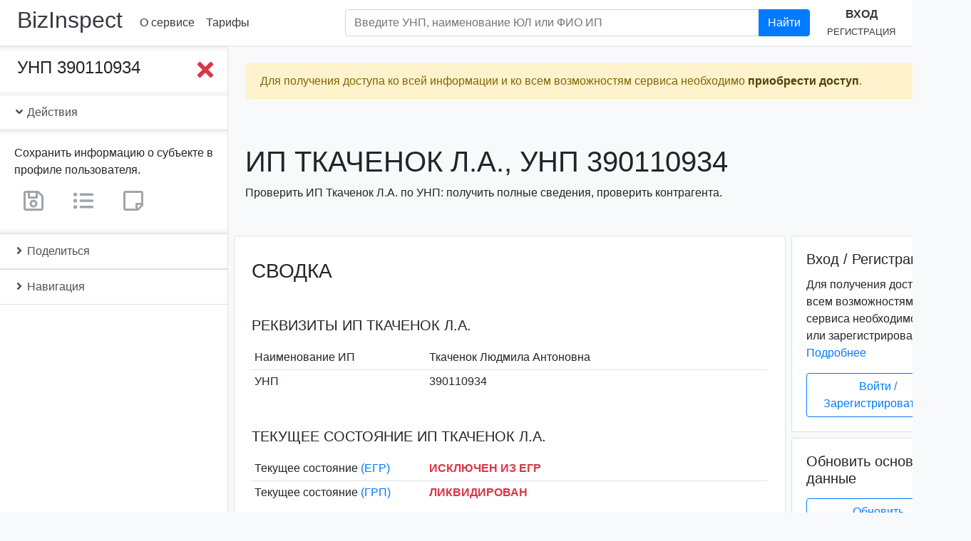

--- FILE ---
content_type: text/html; charset=utf-8
request_url: https://bizinspect.by/inst/5c1fbea137b6871c5c283df8
body_size: 18425
content:
<!DOCTYPE html><html lang=ru><head><title>Ткаченок Л.А., УНП 390110934. Проверка предпринимателя. | bizInspect.by</title><meta name=description content="Ткаченок Л.А., УНП 390110934: проверка ИП по УНП в Беларуси: реквизиты, адрес, состояние, ликвидация, банкротство, задолженность, репутация, суды."><script async src="https://www.googletagmanager.com/gtag/js?id=UA-137736547-4"></script><script>function gtag(){dataLayer.push(arguments)}window.dataLayer=window.dataLayer||[],gtag("js",new Date),gtag("config","UA-137736547-4")</script><script type=text/javascript>!function(e,t,a,n,c,m,r){e.ym=e.ym||function(){(e.ym.a=e.ym.a||[]).push(arguments)},e.ym.l=1*new Date,m=t.createElement(a),r=t.getElementsByTagName(a)[0],m.async=1,m.src="https://mc.yandex.ru/metrika/tag.js",r.parentNode.insertBefore(m,r)}(window,document,"script"),ym(53293162,"init",{clickmap:!0,trackLinks:!0,accurateTrackBounce:!0})</script><noscript><div><img src=https://mc.yandex.ru/watch/53293162 style="position:absolute; left:-9999px;" alt=""></div></noscript><meta name=keywords content="Ткаченок Л.А., Ткаченок Людмила Антоновна, , УНП 390110934, проверка по УНП, проверка контрагента, реестр юридических лиц, реквизиты, адрес, состояние, ликвидация, банкротство, задолженность, репутация, суды, bizInspect.by"><meta charset=utf-8><meta name=viewport content="width=device-width,initial-scale=1"><meta http-equiv=X-UA-Compatible content="IE=edge"><link rel=apple-touch-icon sizes=180x180 href=/favicon/apple-touch-icon.png><link rel=icon type=image/png sizes=32x32 href=/favicon/favicon-32x32.png><link rel=icon type=image/png sizes=192x192 href=/favicon/android-chrome-192x192.png><link rel=icon type=image/png sizes=16x16 href=/favicon/favicon-16x16.png><link rel=manifest href=/favicon/site.webmanifest><link rel=mask-icon href=/favicon/safari-pinned-tab.svg color=#007bff><link rel="shortcut icon" href=/favicon/favicon.ico><meta name=msapplication-TileColor content=#2b5797><meta name=msapplication-TileImage content=/favicon/mstile-144x144.png><meta name=msapplication-config content=/favicon/browserconfig.xml><meta name=theme-color content=#007bff><meta name=twitter:card content=summary><meta name=twitter:title content="Ткаченок Л.А., УНП 390110934. Проверка предпринимателя. | bizInspect.by"><meta name=twitter:description content="Ткаченок Л.А., УНП 390110934: проверка ИП по УНП в Беларуси: реквизиты, адрес, состояние, ликвидация, банкротство, задолженность, репутация, суды."><meta name=twitter:site content=@bizinspect><meta name=twitter:image content=https://bizinspect.by/favicon/android-chrome-512x512.png><meta name=twitter:image:alt content="bizinspect.by - проверка предприятий Беларуси"><meta property=og:title content="Ткаченок Л.А., УНП 390110934. Проверка предпринимателя. | bizInspect.by"><meta property=og:description content="Ткаченок Л.А., УНП 390110934: проверка ИП по УНП в Беларуси: реквизиты, адрес, состояние, ликвидация, банкротство, задолженность, репутация, суды."><meta property=og:locale content=ru-RU><meta property=og:locale:alternate content=be-BY><meta property=og:type content=website><meta property=og:site_name content=bizinspect.by><meta property=og:image content=https://bizinspect.by/favicon/android-chrome-512x512.png><meta property=og:image:type content=image/png><meta property=og:image:width content=512><meta property=og:image:height content=512><meta property=og:image:alt content="bizinspect.by - проверка предприятий Беларуси"><meta property=og:url content=https://bizinspect.by/inst/5c1fbea137b6871c5c283df8><link rel=canonical href=https://bizinspect.by/inst/5c1fbea137b6871c5c283df8><link href=../../dist/3.023d71fae219e928813c.css rel=stylesheet></head><body class=bg-light itemscope itemtype=http://schema.org/WebPage><div class=sidebar_wrapper__overlay></div><header class="header py-2 px-1 px-sm-2 px-xl-4 mb-0 bg-white border-bottom" itemscope itemtype=http://schema.org/WPHeader><div class="d-flex align-items-center"><h2 class="mr-1 mr-sm-3"><a class="text-dark nounderline" href=https://bizinspect.by/ rel=home>BizInspect</a></h2><nav class="d-none d-sm-flex flex-row justify-content-around" itemscope itemtype=http://schema.org/SiteNavigationElement><a class="p-2 text-nowrap" href=/about>О сервисе</a><a class="p-2 text-nowrap" href=/#prices>Тарифы</a></nav><div class="dropdown d-sm-none"><a class="btn text-nowrap" id=dropdownMenu href=# role=button data-toggle=dropdown aria-haspopup=true aria-expanded=false><i class="far fa-caret-square-down fa-2x"></i></a><div class=dropdown-menu aria-labelledby=dropdownMenu><a class="p-2 text-nowrap dropdown-item" href=/about>О сервисе</a><a class="p-2 text-nowrap dropdown-item" href=/contact>Контакты</a><a class="p-2 text-nowrap" href=/#prices>Тарифы</a></div></div><form class="form-inline flex-grow-1" action=/search method=GET autocomplete=off><div class="input-group search mb-2 my-lg-0 px-4 flex-grow-1 d-none d-lg-inline-flex ml-auto"><input class="form-control search__input" aria-label="Поиск по предприятиям Республики Беларусь" type=text placeholder="Введите УНП, наименование ЮЛ или ФИО ИП" aria-describedby=headerSearchBtn1 name=query><div class="search__results pr-5 bg-transparent"><div class="list-group shadow-sm"></div></div><div class=input-group-append><button class="btn btn-primary" id=headerSearchBtn1 type=submit>Найти</button></div></div></form><div class="text-center d-none d-lg-block"><a class="d-inline-block text-uppercase" href=/user/login><b>Вход</b></a><br><a class="d-inline-block text-uppercase" href=/user/register><small>Регистрация</small></a></div><div class="d-lg-none ml-auto"><a href=/user><i class="fas fa-sign-in-alt fa-2x"></i></a></div></div><form action=/search method=GET autocomplete=off><div class="input-group d-lg-none search search__small mx-auto"><input class="form-control search__input" aria-label="Поиск по предприятиям Республики Беларусь" type=text placeholder="Введите УНП, наименование ЮЛ или ФИО ИП" aria-describedby=headerSearchBtn2 name=query><div class="search__results bg-transparent"><div class="list-group shadow-sm"></div></div><div class=input-group-append><button class="btn btn-primary" id=headerSearchBtn2 type=submit>Найти</button></div></div></form></header><div class=content><div class="flash alert w-100 alert-warning alert-fixed-top alert-fixed-top_hide" role=alert><span class="d-block mr-4">Для получения доступа ко всей информации и ко всем возможностям сервиса необходимо <a class=alert-link href=/#prices>приобрести доступ</a>.</span><button class=close type=button data-dismiss=alert aria-label=Close><span aria-hidden=true>&times;</span></button></div><div class="sidebar_wrapper d-flex pb-5 mb-5"><div class="sidebar_wrapper__sidebar sticky-top bg-white border-right border-bottom d-flex flex-column"><div class=sidebar_scrollbar data-simplebar><div class="d-flex justify-content-between align-items-start p-3 pl-4 sidebar_wrapper__collapse"><div class="h4 mb-0 text-break">УНП 390110934</div><button class="sidebar_btn__close btn p-0 ml-2"><i class="fas fa-times fa-2x text-danger"></i></button></div><div class="list-group list-group-flush"><a class="list-group-item list-group-item-action" data-toggle=collapse href=#iActions role=button aria-expanded=false aria-controls=iActions><i class="fas fa-angle-down"></i> Действия</a><div class="show collapse card-body sidebar_wrapper__collapse" id=iActions><p class="card-text mb-2">Сохранить информацию о субъекте в профиле пользователя.</p><span class="user-only mr-3" tabindex=0 title="Данный функционал доступен только зарегистрированным пользователям."><a class="btn disabled" href=/ title="Сохранить информацию о субъекте в профиле пользователя"><i class="far fa-save fa-2x text-secondary"></i></a></span><span class="user-only mr-3" tabindex=0 title="Данный функционал доступен только зарегистрированным пользователям."><a class="btn disabled" href=/ title="Добавить субъект в свои списки"><i class="fas fa-list-ul fa-2x text-secondary"></i></a></span><span class=user-only tabindex=0 title="Данный функционал доступен только зарегистрированным пользователям."><a class="btn disabled" href=/ title="Добавить заметку о субъекте"><i class="far fa-sticky-note fa-2x text-secondary"></i></a></span></div><a class="list-group-item list-group-item-action collapsed" data-toggle=collapse href=#iShare role=button aria-expanded=true aria-controls=iShare><i class="fas fa-angle-down"></i> Поделиться</a><div class="collapse card-body pb-4 sidebar_wrapper__collapse" id=iShare aria-expanded=false><div class=ya-share2 data-services=facebook,twitter,vkontakte,odnoklassniki,telegram,viber,whatsapp,skype,evernote,linkedin,tumblr,pocket,blogger,lj,delicious,digg,reddit,collections,moimir,surfingbird,qzone,renren,sinaWeibo,tencentWeibo data-limit=8 data-copy=first data-lang=ru data-popup-direction=bottom></div></div><a class="list-group-item list-group-item-action collapsed" data-toggle=collapse href=#iNav1 role=button aria-expanded=true aria-controls=iNav1><i class="fas fa-angle-down"></i> Навигация</a><div class="collapse card-body sidebar_wrapper__collapse px-0" id=iNav1 aria-expanded=false><nav class=sidebar_nav id=iNav><a class="nav-link py-1" href=#iBrief>Сводка</a><a class="nav-link py-1" href=#iState>Текущее состояние</a><a class="nav-link py-1" href=#iBase>Основные сведения</a><a class=nav-link href=#iRegData>Регистрационные данные</a><a class="nav-link py-1" href=#iAllData><strong>Получение всех сведений</strong></a><a class="nav-link py-1 text-break" href=#iPseudoBusiness>Реестр "лжепредпринимателей"</a><a class="nav-link py-1" href=#iShiftySuppliers>Реестр недобросовестных поставщиков</a><a class="nav-link py-1" href=#iDebt>История задолженностей</a><a class="nav-link py-1" href=#iPublicationData>Публикация сведений</a><a class="nav-link py-1" href=#iLitigationData>Судебные производства</a><a class="nav-link py-1" href=#iLiqBanData>Ликвидация и банкротство</a><a class="nav-link py-1" href=#iFacilitiesData>Торговые объекты, объекты бытового обслуживания</a><a class="nav-link py-1" href=#iPurchasesData>Закупки и тендеры</a><a class="nav-link py-1" href=#iReviewsData>Проверки</a><a class="nav-link py-1" href=#iMonopoliesDominatorsData>Монополии и доминанты</a><a class="nav-link py-1" href=#iCustomsData>Таможенное дело</a><a class="nav-link py-1" href=#iMembershipsData>БелТПП, индустриальные парки, СЭЗ</a><a class="nav-link py-1" href=#iCertificatesData>Свидетельства, аттестаты</a><a class="nav-link py-1" href=#iStockBonds>Ценные бумаги</a><a class="nav-link py-1" href=#iBankFinData>Банковский и финансовый сектор</a></nav></div></div></div></div><div class=sidebar_wrapper__page-content><button class="sidebar_btn__toggle btn"><i class="fas fa-bars fa-4x text-primary"></i></button><div class="container ml-0 pl-0"><div class="d-flex flex-column flash-messages mx-sm-3 px-3 px-md-2"><div class="flash alert mt-4 w-100 alert-warning" role=alert><span class="d-block mr-4">Для получения доступа ко всей информации и ко всем возможностям сервиса необходимо <a class=alert-link href=/#prices>приобрести доступ</a>.</span><button class=close type=button data-dismiss=alert aria-label=Close><span aria-hidden=true>&times;</span></button></div></div></div><main class="container-fluid p-0 bg-light"><meta itemprop=https://schema.org/lastReviewed content=2021-10-10><header class="my-2 my-sm-3 my-md-5 mx-sm-3 px-3 px-md-2"><h1 class="h1 text-uppercase text-break" itemprop=https://schema.org/name>ИП Ткаченок Л.А., УНП 390110934</h1><p>Проверить ИП Ткаченок Л.А. по УНП: получить полные сведения, проверить контрагента.</p></header><div class="row no-gutters" id=iData><div class="col-md-8 col-lg-9 h-card" itemscope itemtype=http://schema.org/Organization><div class="ml-sm-1 ml-md-2 mr-sm-1 mr-md-0"><section id=instanceBasicData><div class="border rounded bg-white"><div class="dataContent pt-3"><h2 class="h3 mx-3 mt-3 mb-5 px-xl-2 text-uppercase" id=iBrief>Сводка</h2><section class="mb-5 px-xl-2"><h3 class="h5 m-3 mt-4 text-uppercase text-break" id=iReq>Реквизиты ИП Ткаченок Л.А.</h3><div class=container-fluid><table class="table table-hover table-sm no-gutters table-borderless"><tbody><tr class=d-flex><th class="col-6 col-lg-4 align-self-center" scope=row>Наименование ИП</th><td class="col-6 col-lg-8 align-self-center pl-2 p-name" itemprop=name>Ткаченок Людмила Антоновна</td></tr><tr class="d-flex border-top"><th class="col-6 col-lg-4 align-self-center" scope=row>УНП</th><td class="col-6 col-lg-8 align-self-center pl-2">390110934</td></tr><tr class="d-none h-adr" style="visibility:hidden; display:none;" hidden itemprop=location itemscope itemtype=http://schema.org/Place><meta itemprop=name content="Республика Беларусь"><th>Страна</th><td class=p-country-name>Республика Беларусь</td></tr></tbody></table></div></section><section class="px-xl-2 mb-5"><h3 class="h5 m-3 mt-4 text-uppercase text-break" id=iState>Текущее состояние ИП Ткаченок Л.А.</h3><div class=container-fluid><table class="table table-hover table-sm no-gutters table-borderless"><tbody><tr class=d-flex><th class="col-6 col-lg-4 align-self-center" scope=row>Текущее состояние <a href=#iEGRNData>(ЕГР)</a></th><td class="col-6 col-lg-8 align-self-center pl-2 text-uppercase"><strong class=text-danger>Исключен из ЕГР</strong></td></tr><tr class="d-flex border-top"><th class="col-6 col-lg-4 align-self-center" scope=row>Текущее состояние <a href=#iGRPData>(ГРП)</a></th><td class="col-6 col-lg-8 align-self-center pl-2 text-uppercase"><strong class=text-danger>Ликвидирован</strong></td></tr></tbody></table></div></section><section class="px-xl-2 mb-5"><h5 class="h5 m-3 mt-4 text-uppercase" id=iExtraction>Информационная выписка</h5><div class=container-fluid><p id=iExtractionText itemprop=description>Индивидуальный предприниматель Ткаченок Людмила Антоновна (ИП Ткаченок Л.А.), УНП 390110934, зарегистрирован(-а) в Едином государственном регистре юридических лиц и индивидуальных предпринимателей (ЕГР) 15.11.2001. ИП поставлен(-a) на налоговый учет 11.12.2001, включен(-a) в Государственный реестр плательщиков (иных обязанных лиц) (ГРП). Текущее состояние субъекта хозяйствования, согласно ЕГР, - "Исключен из ЕГР". Текущее состояние субъекта хозяйствования, согласно ГРП, - "Ликвидирован". Дата исключения из ЕГР (прекращения деятельности в связи с реорганизацией) - 08.07.2005. Дата ликвидации - 08.07.2005. <a href=/inst/5c1fbea137b6871c5c283df8>Подробнее...</a></p></div></section><hr class="mt-4 mb-5"><h2 class="h3 mx-3 mb-3 px-xl-2 h3 text-uppercase" id=iBase>Основные сведения</h2><section class="mb-5 px-xl-2"><h3 class="h5 m-3 mt-4 text-uppercase text-break" id=iName>Наименование субъекта хозяйствования</h3><div class=container-fluid><table class="table table-hover table-sm no-gutters table-borderless"><tbody><tr class=d-flex><th class="col-6 col-lg-4 align-self-center" scope=row>Полное наименование ИП</th><td class="col-6 col-lg-8 align-self-center pl-2 p-name" itemprop=legalName>Ткаченок Людмила Антоновна</td></tr><tr class="d-flex border-top"><th class="col-6 col-lg-4 align-self-center" scope=row>Сокращенное наименование ИП</th><td class="col-6 col-lg-8 align-self-center pl-2 p-additional-name" itemprop=alternateName>Ткаченок Л.А.</td></tr><tr class="d-flex border-top justify-content-end"><th class="col-6 col-lg-4 align-self-center" scope=row rowspan=2>Прежние наименования ИП (<strong>всего 2</strong>)</th><td class="col-6 col-lg-8 align-self-center pl-2"><small class=text-muted>c 19.02.2004 по 08.07.2005</small><br><em>Полное:</em> Ткаченок Людмила Антоновна</td></tr><tr class="d-flex justify-content-end"><td class="col-6 col-lg-8 align-self-center pl-2 border-top"><small class=text-muted>c 15.11.2001 по 19.02.2004</small><br><em>Полное:</em> Ткаченок Людмила Антоновна</td></tr></tbody></table></div></section><section class="mb-5 px-xl-2"><h3 class="h5 m-3 mt-4 text-uppercase text-break" id=iVED>Виды деятельности</h3><div class=container-fluid><table class="table table-hover table-sm no-gutters table-borderless"><tbody><tr class=d-flex><th class="col-6 col-lg-4 align-self-center" scope=row>Код основного вида деятельности по ОКЭД</th><td class="col-6 col-lg-8 align-self-center pl-2 p-additional-name" itemprop=alternateName>00000</td></tr><tr class="d-flex border-top"><th class="col-6 col-lg-4 align-self-center" scope=row>Наименование основного вида деятельности по ОКЭД</th><td class="col-6 col-lg-8 align-self-center pl-2 p-additional-name" itemprop=alternateName>Cведения отсутствуют</td></tr><tr class="d-flex border-top justify-content-end"><th class="col-6 col-lg-4 align-self-center" scope=row rowspan=2>Прежние виды деятельности (<strong>всего 2</strong>)</th><td class="col-6 col-lg-8 align-self-center pl-2"><small class=text-muted>c 19.02.2004 по 08.07.2005</small><br>00000 - Cведения отсутствуют</td></tr><tr class="d-flex justify-content-end"><td class="col-6 col-lg-8 align-self-center pl-2"><small class=text-muted>c 15.11.2001 по 19.02.2004</small><br>00000 - Cведения отсутствуют</td></tr></tbody></table></div></section><section class="mb-5 px-xl-2"><h3 class="h5 m-3 mt-4 text-uppercase text-break" id=iAddress>Адрес субъекта хозяйствования</h3><div class=container-fluid><table class="table table-hover table-sm no-gutters table-borderless"><tbody><tr class=d-flex><th class="col-6 col-lg-4 align-self-center" scope=row>Место государственной регистрации <a href=#iEGRNData>(ЕГР)</a></th><td class="col-6 col-lg-8 align-self-center yet-hidden" title="Для получения информации необходимо приобрести доступ."></td></tr><tr class="d-flex border-top"><th class="col-6 col-lg-4 align-self-center" scope=row>Юридический адрес <a href=#iGRPData>(ГРП)</a></th><td class="col-6 col-lg-8 align-self-center yet-hidden" title="Для получения информации необходимо приобрести доступ."></td></tr><tr class="d-flex border-top"><th class="col-6 col-lg-4 align-self-center" scope=row>Прежние адреса <a href=#iEGRNData>(ЕГР)</a></th><td class="col-6 col-lg-8 align-self-center yet-hidden" title="Для получения информации необходимо приобрести доступ."></td></tr></tbody></table></div></section><section class="mb-5 px-xl-2"><h3 class="h5 m-3 mt-4 text-uppercase text-break" id=iContacts>Контактные данные</h3><div class=container-fluid><table class="table table-hover table-sm no-gutters table-borderless"><tbody><tr class=d-flex><th class="col-6 col-lg-4 align-self-center" scope=row>Адрес электронной почты</th><td class="col-6 col-lg-8 align-self-center yet-hidden" title="Для получения информации необходимо приобрести доступ."></td></tr><tr class="d-flex border-top"><th class="col-6 col-lg-4 align-self-center" scope=row>Факс</th><td class="col-6 col-lg-8 align-self-center yet-hidden" title="Для получения информации необходимо приобрести доступ."></td></tr><tr class="d-flex border-top"><th class="col-6 col-lg-4 align-self-center" scope=row>Сайт</th><td class="col-6 col-lg-8 align-self-center yet-hidden" title="Для получения информации необходимо приобрести доступ."></td></tr><tr class="d-flex border-top"><th class="col-6 col-lg-4 align-self-center" scope=row>Телефон</th><td class="col-6 col-lg-8 align-self-center yet-hidden" title="Для получения информации необходимо приобрести доступ."></td></tr><tr class="d-flex border-top"><th class="col-6 col-lg-4 align-self-center" scope=row>Контактные данные по прежним адресам</th><td class="col-6 col-lg-8 align-self-center yet-hidden" title="Для получения информации необходимо приобрести доступ."></td></tr></tbody></table></div></section><hr class="mt-4 mb-5"><h2 class="h3 mx-3 mb-5 px-xl-2 text-uppercase text-break" id=iRegData>Прочие регистрационные данные ИП Ткаченок Л.А.</h2><section class="mb-5 px-xl-2"><h3 class="h5 mx-3 mt-4 mb-0 text-uppercase" id=iEGRNData>Сведения из Единого государственного регистра ЮЛ и ИП (ЕГР)</h3><p class="mx-3 mt-0 mb-3 text-muted"><small>по состоянию на 10.10.2021</small></p><div class=container-fluid id=iEGRNDataContainer><table class="table table-hover table-sm no-gutters table-borderless"><tbody><tr class=d-flex><th class="col-6 col-lg-4 align-self-center" scope=row>Регистрационный номер</th><td class="col-6 col-lg-8 align-self-center pl-2">390110934</td></tr><tr class="d-flex border-top"><th class="col-6 col-lg-4 align-self-center" scope=row>Дата регистрации</th><td class="col-6 col-lg-8 align-self-center pl-2" itemprop=foundingDate datetime=2001-11-15>2001-11-15</td></tr><tr class="d-flex border-top"><th class="col-6 col-lg-4 align-self-center" scope=row>Текущее состояние (ЕГР)</th><td class="col-6 col-lg-8 align-self-center pl-2 text-uppercase"><strong class=text-danger>Исключен из ЕГР</strong></td></tr><tr class="d-flex border-top"><th class="col-6 col-lg-4 align-self-center" scope=row>Текущий орган учета</th><td class="col-6 col-lg-8 align-self-center pl-2">Бешенковичский районный исполнительный комитет</td></tr><tr class="d-flex border-top"><th class="col-6 col-lg-4 align-self-center" scope=row>Дата исключения из ЕГР (прекращения деятельности в связи с реорганизацией)</th><td class="col-6 col-lg-8 align-self-center pl-2">08.07.2005</td></tr><tr class="d-flex border-top"><th class="col-6 col-lg-4 align-self-center" scope=row>Наличие запрета на отчуждение доли участника в уставном фонде коммерческой организации</th><td class="col-6 col-lg-8 align-self-center pl-2 text-muted">Информация отсутствует</td></tr></tbody></table></div></section><section class="mb-5 px-xl-2"><h3 class="h5 mx-3 mt-4 mb-0 text-uppercase" id=iEGRNEventsData>История событий ЕГР по субъекту</h3><p class="mx-3 mt-0 mb-3 text-muted"><small>История событий по субъекту в Едином государственном регистре юридических лиц и индивидуальных предпринимателей</small></p><div class=container-fluid id=iEGRNEventsDataContainer><table class="table table-hover table-sm no-gutters table-borderless"><tbody><tr class=d-flex><td class="col-6 col-lg-4 align-self-center">15.11.2001</td><td class="col-6 col-lg-8 align-self-center pl-2">Государственная регистрация индивидуального предпринимателя</td></tr><tr class="d-flex border-top"><td class="col-6 col-lg-4 align-self-center">19.02.2004</td><td class="col-6 col-lg-8 align-self-center pl-2">Государственная регистрация изменений и дополнений для индивидуального предпринимателя</td></tr><tr class="d-flex border-top"><td class="col-6 col-lg-4 align-self-center">08.07.2005</td><td class="col-6 col-lg-8 align-self-center pl-2">Исключение из Единого государственного регистра индивидуального предпринимателя</td></tr></tbody></table></div></section><section class="mb-5 px-xl-2"><h3 class="h5 mx-3 mt-4 mb-0 text-uppercase" id=iGRPData>Сведения из Государственного реестра плательщиков (иных обязанных лиц) (ГРП)</h3><p class="mx-3 mt-0 mb-3 text-muted"><small>по состоянию на 29.10.2021</small></p><div class=container-fluid><table class="table table-hover table-sm no-gutters table-borderless"><tbody><tr class=d-flex><th class="col-6 col-lg-4 align-self-center" scope=row>Учетный номер плательщика (УНП)</th><td class="col-6 col-lg-8 align-self-center pl-2">390110934</td></tr><tr class="d-flex border-top"><th class="col-6 col-lg-4 align-self-center" scope=row>Дата постановки на налоговый учет</th><td class="col-6 col-lg-8 align-self-center pl-2">11.12.2001</td></tr><tr class="d-flex border-top"><th class="col-6 col-lg-4 align-self-center" scope=row>Текущее состояние (ГРП)</th><td class="col-6 col-lg-8 align-self-center pl-2 text-uppercase"><strong class=text-danger>Ликвидирован</strong></td></tr><tr class="d-flex border-top"><th class="col-6 col-lg-4 align-self-center" scope=row>Наименование инспекции МНС</th><td class="col-6 col-lg-8 align-self-center pl-2">Отдел по работе с плательщиками по Бешенковичскому району</td></tr><tr class="d-flex border-top"><th class="col-6 col-lg-4 align-self-center" scope=row>Код инспекции МНС</th><td class="col-6 col-lg-8 align-self-center pl-2">302</td></tr><tr class="d-flex border-top"><th class="col-6 col-lg-4 align-self-center" scope=row>Дата ликвидации</th><td class="col-6 col-lg-8 align-self-center pl-2" itemprop=dissolutionDate datetime=2005-07-08>2005-07-08</td></tr><tr class="d-flex border-top"><th class="col-6 col-lg-4 align-self-center" scope=row>Причина ликвидации</th><td class="col-6 col-lg-8 align-self-center pl-2">-</td></tr><tr class="d-flex border-top"><th class="col-6 col-lg-4 align-self-center" scope=row>Место нахождения (юридический адрес)</th><td class="col-6 col-lg-8 align-self-center pl-2 text-wrap text-muted">В отношении ИП не указывается</td></tr></tbody></table></div></section><div class="updateBaseDataOverlay justify-content-end-content-center d-none"></div></div></div></section><section class="px-xl-2 py-4 rounded border border-dark bg-white mt-5" id=getAllDataForm><h3 class="h3 mx-3 text-uppercase" id=iAllData>Обновление основных данных</h3><div class=container-fluid><p class=mb-1>Обновление приведенных сведений.</p><form id=get-all-data action=/inst/5c1fbea137b6871c5c283df8/regNumber/390110934 method=POST autocomplete=off onsubmit='return ym(53293162,"reachGoal","GET_All_DATA_FORM_SUBMIT"),!0'><div class="form-group text-center"><div class="g-recaptcha m-0 m-md-3 d-inline-block" data-sitekey=6Lc5G54UAAAAAAQ9-QEyXGY9rag2sXTSxwVx01rx data-callback=enableBtn data-expired-callback=disableBtn></div><br><small class="text-muted d-block">Поставьте флажок в reCAPTCHA.</small><button class="btn btn-primary btn-block mb-3 btn-lg" id=get-all-data-btn type=submit name=submit>Обновить основные данные</button></div></form></div></section><section class=mt-5 id=instanceExtraData><div class="border rounded bg-white mb-5 mb-lg-0"><div class="dataContent py-3"><h2 class="h3 mx-3 mb-0 mt-3 px-xl-2 text-uppercase text-break" id=iPseudoBusiness>Реестр "лжепредпринимателей"</h2><p class="mx-3 mb-3 px-xl-2 text-muted"><small>Реестр коммерческих организаций и индивидуальных предпринимателей с повышенным риском совершения правонарушений в экономической сфере</small></p><section class="px-xl-2 mb-5"><div class="container-fluid mt-4"><table class="table table-sm no-gutters table-borderless"><tbody><tr class=d-flex><th class="col-6 col-lg-4 align-self-center" scope=row>Дата включения в реестр</th><td class="col-6 col-lg-8 align-self-center yet-hidden" title="Для получения информации необходимо приобрести доступ."></td></tr><tr class="d-flex border-top"><th class="col-6 col-lg-4 align-self-center" scope=row>Основания включения в реестр</th><td class="col-6 col-lg-8 align-self-center yet-hidden" title="Для получения информации необходимо приобрести доступ."></td></tr><tr class="d-flex border-top"><th class="col-6 col-lg-4 align-self-center" scope=row>Дата составления заключения ДФР</th><td class="col-6 col-lg-8 align-self-center yet-hidden" title="Для получения информации необходимо приобрести доступ."></td></tr><tr class="d-flex border-top"><th class="col-6 col-lg-4 align-self-center" scope=row>Период, в течение которого оформленные первичные учетные документы для целей налогообложения не имеют юридической силы</th><td class="col-6 col-lg-8 align-self-center yet-hidden" title="Для получения информации необходимо приобрести доступ."></td></tr></tbody></table></div></section><hr class="mt-4 mb-5"><h2 class="h3 mx-3 mb-0 px-xl-2 text-uppercase" id=iShiftySuppliers>Реестр недобросовестных поставщиков</h2><p class="mx-3 mb-3 px-xl-2 text-muted"><small>Реестр (список) поставщиков (подрядчиков, исполнителей), временно не допускаемых (ранее не допускаемых) к закупкам, к участию в процедурах государственных закупок</small></p><section class="px-xl-2 mb-5"><div class="container-fluid mt-4"><table class="table table-sm no-gutters table-borderless"><tbody><tr class=d-flex><th class="col-6 col-lg-4 align-self-center" scope=row>Вид закупок</th><td class="col-6 col-lg-8 align-self-center yet-hidden" title="Для получения информации необходимо приобрести доступ."></td></tr><tr class="d-flex border-top"><th class="col-6 col-lg-4 align-self-center" scope=row>Место нахождения, электронный адрес, номер телефона, факса (при наличии)</th><td class="col-6 col-lg-8 align-self-center yet-hidden" title="Для получения информации необходимо приобрести доступ."></td></tr><tr class="d-flex border-top"><th class="col-6 col-lg-4 align-self-center" scope=row>Регистрационный номер, дата и основание включения в реестр (список)</th><td class="col-6 col-lg-8 align-self-center yet-hidden" title="Для получения информации необходимо приобрести доступ."></td></tr><tr class="d-flex border-top"><th class="col-6 col-lg-4 align-self-center" scope=row>Дата и основание исключения из реестра (списка)</th><td class="col-6 col-lg-8 align-self-center yet-hidden" title="Для получения информации необходимо приобрести доступ."></td></tr></tbody></table></div></section><hr class="mt-4 mb-5"><h2 class="h3 mx-3 mb-5 px-xl-2 text-uppercase text-break" id=iDebt>История задолженностей ИП Ткаченок Л.А.</h2><section class="px-xl-2 mb-5"><h5 class="h5 mx-3 mt-4 mb-0 text-uppercase" id=iStateDebtData>Задолженность перед бюджетом</h5><p class="mx-3 text-muted"><small>Субъекты хозяйствования, имевшие задолженность по налогам (сборам), пеням и пошлинам</small></p><div class=container-fluid><table class="table table-sm no-gutters table-borderless"><tbody><tr class=d-flex><th class="col-6 col-lg-4 align-self-center" scope=row>Инспекция МНС</th><td class="col-6 col-lg-8 align-self-center yet-hidden" title="Для получения информации необходимо приобрести доступ."></td></tr><tr class="d-flex border-top"><th class="col-6 col-lg-4 align-self-center" scope=row>Отчетная дата</th><td class="col-6 col-lg-8 align-self-center yet-hidden" title="Для получения информации необходимо приобрести доступ."></td></tr><tr class="d-flex border-top"><th class="col-6 col-lg-4 align-self-center" scope=row>Дополнительная информация (код ИМНС, дата погашения), при наличии</th><td class="col-6 col-lg-8 align-self-center yet-hidden" title="Для получения информации необходимо приобрести доступ."></td></tr></tbody></table></div></section><section class="px-xl-2 mb-5"><h5 class="h5 mx-3 mt-4 mb-0 text-uppercase" id=iSsfDebtData>Задолженность перед ФСЗН</h5><p class="mx-3 text-muted"><small>Просроченная задолженность (свыше 100,00 рублей) по платежам в бюджет государственного внебюджетного ФСЗН</small></p><div class=container-fluid><table class="table table-sm no-gutters table-borderless"><tbody><tr class=d-flex><th class="col-6 col-lg-4 align-self-center" scope=row>Отчетная дата</th><td class="col-6 col-lg-8 align-self-center yet-hidden" title="Для получения информации необходимо приобрести доступ."></td></tr><tr class="d-flex border-top"><th class="col-6 col-lg-4 align-self-center" scope=row>Область</th><td class="col-6 col-lg-8 align-self-center yet-hidden" title="Для получения информации необходимо приобрести доступ."></td></tr><tr class="d-flex border-top"><th class="col-6 col-lg-4 align-self-center" scope=row>Район</th><td class="col-6 col-lg-8 align-self-center yet-hidden" title="Для получения информации необходимо приобрести доступ."></td></tr><tr class="d-flex border-top"><th class="col-6 col-lg-4 align-self-center" scope=row>Сумма задолженности</th><td class="col-6 col-lg-8 align-self-center yet-hidden" title="Для получения информации необходимо приобрести доступ."></td></tr></tbody></table></div></section><section class="px-xl-2 mb-5"><h5 class="h5 mx-3 mt-4 mb-0 text-uppercase" id=iCustomsDebtorsLink>Задолженность перед таможенными органами</h5><p class="mx-3 text-muted"><small>Перечень организаций и индивидуальных предпринимателей, имеющих неисполненную обязанность по уплате налогов, сборов (пошлин), процентов, пеней, взимаемых таможенными органами</small></p><div class=container-fluid><table class="table table-sm no-gutters table-borderless"><tbody><tr class=d-flex><td class="col p-0 text-secondary"><b>Информация о наличии задолженности перед таможенными органами находится в <a href=#iCustomsData title="Таможенное дело">разделе таможенного дела</a>.</b></td></tr></tbody></table></div></section><section class="px-xl-2 mb-5"><h5 class="h5 mx-3 mt-4 mb-0 text-uppercase" id=iShiftyTenantsListData>Задолженность за аренду государственного имущества</h5><p class="mx-3 text-muted"><small>Перечни недобросовестных арендаторов, имеющих задолженность по платежам за арендуемые государственные объекты недвижимости</small></p><div class=container-fluid><table class="table table-sm no-gutters table-borderless"><tbody><tr class=d-flex><th class="col-6 col-lg-4 align-self-center" scope=row>Область</th><td class="col-6 col-lg-8 align-self-center yet-hidden" title="Для получения информации необходимо приобрести доступ."></td></tr><tr class="d-flex border-top"><th class="col-6 col-lg-4 align-self-center" scope=row>Дата включения в перечень</th><td class="col-6 col-lg-8 align-self-center yet-hidden" title="Для получения информации необходимо приобрести доступ."></td></tr><tr class="d-flex border-top"><th class="col-6 col-lg-4 align-self-center" scope=row>Дополнительная информация (дата образования задолженности, ФИО руководителя), при наличии</th><td class="col-6 col-lg-8 align-self-center yet-hidden" title="Для получения информации необходимо приобрести доступ."></td></tr></tbody></table></div></section><section class="px-xl-2 mb-5"><h5 class="h5 mx-3 mt-4 mb-0 text-uppercase" id=iIrredeemableDebtData>Безнадежный долг</h5><p class="mx-3 text-muted"><small>Перечень ЮЛ и ИП, исключенных из <a href=#iEGRNData>ЕГР</a> в связи с признанием задолженности безнадежным долгом и ее списанием</small></p><div class=container-fluid><table class="table table-sm no-gutters table-borderless"><tbody><tr class=d-flex><th class="col-6 col-lg-4 align-self-center" scope=row>Код, наименование инспекции МНС</th><td class="col-6 col-lg-8 align-self-center yet-hidden" title="Для получения информации необходимо приобрести доступ."></td></tr><tr class="d-flex border-top"><th class="col-6 col-lg-4 align-self-center" scope=row>Дата исключения из <a href=#iEGRNData>ЕГР</a></th><td class="col-6 col-lg-8 align-self-center yet-hidden" title="Для получения информации необходимо приобрести доступ."></td></tr></tbody></table></div></section><hr class="mt-4 mb-5"><h2 class="px-xl-2 h3 mx-3 mb-5 text-uppercase text-break" id=iPublicationData>Публикация сведений ИП Ткаченок Л.А.</h2><section class="px-xl-2 mb-5"></section><section class="px-xl-2 mb-5"><h5 class="h5 m-3 mt-4 text-uppercase" id=iDissData>Объявления о ликвидации</h5><div class=container-fluid><table class="table table-sm no-gutters table-borderless"><tbody><tr class=d-flex><th class="col-6 align-self-center" scope=row>Дата и номер решения о ликвидации (прекращении деятельности)</th><td class="col-6 align-self-center yet-hidden" title="Для получения информации необходимо приобрести доступ."></td></tr><tr class="d-flex border-top"><th class="col-6 align-self-center" scope=row>ФИО ликвидатора (председателя ликвидационной комиссии, наименование юр. лица, назначенного ликвидатором)</th><td class="col-6 align-self-center yet-hidden" title="Для получения информации необходимо приобрести доступ."></td></tr><tr class="d-flex border-top"><th class="col-6 align-self-center" scope=row>Адрес ликвидатора (председателя ликвидационной комиссии)</th><td class="col-6 align-self-center yet-hidden" title="Для получения информации необходимо приобрести доступ."></td></tr><tr class="d-flex border-top"><th class="col-6 align-self-center" scope=row>Телефон ликвидатора (председателя ликвидационной комиссии)</th><td class="col-6 align-self-center yet-hidden" title="Для получения информации необходимо приобрести доступ."></td></tr><tr class="d-flex border-top"><th class="col-6 align-self-center" scope=row>Время обращения (график приема)</th><td class="col-6 align-self-center yet-hidden" title="Для получения информации необходимо приобрести доступ."></td></tr><tr class="d-flex border-top"><th class="col-6 align-self-center" scope=row>Срок принятия претензий с момента опубликования, мес.</th><td class="col-6 align-self-center yet-hidden" title="Для получения информации необходимо приобрести доступ."></td></tr><tr class="d-flex border-top"><th class="col-6 align-self-center" scope=row>Дата опубликования сведений о ликвидации</th><td class="col-6 align-self-center yet-hidden" title="Для получения информации необходимо приобрести доступ."></td></tr><tr class="d-flex border-top"><th class="col-6 align-self-center" scope=row>Текущее состояние</th><td class="col-6 align-self-center yet-hidden" title="Для получения информации необходимо приобрести доступ."></td></tr></tbody></table></div></section><hr class="mt-4 mb-5"><h2 class="px-xl-2 h3 mx-3 mb-5 text-uppercase text-break" id=iLitigationData>Судебные производства</h2><section class="px-xl-2 mb-5"><h5 class="h5 m-3 mt-4 text-uppercase" id=iEconomicCourtScheduleData>Судебные заседания в экономических судах</h5><div class=container-fluid><table class="table table-sm no-gutters table-borderless"><tbody><tr class=d-flex><th class="col-6 col-lg-4 align-self-center" scope=row>Наименование экономического суда</th><td class="col-6 col-lg-8 align-self-center yet-hidden" title="Для получения информации необходимо приобрести доступ."></td></tr><tr class="d-flex border-top"><th class="col-6 col-lg-4 align-self-center" scope=row>Вид производства</th><td class="col-6 col-lg-8 align-self-center yet-hidden" title="Для получения информации необходимо приобрести доступ."></td></tr><tr class="d-flex border-top"><th class="col-6 col-lg-4 align-self-center" scope=row>Сущность спора</th><td class="col-6 col-lg-8 align-self-center yet-hidden" title="Для получения информации необходимо приобрести доступ."></td></tr><tr class="d-flex border-top"><th class="col-6 col-lg-4 align-self-center" scope=row>Истцы, Взыскатели, Заявители, Кредиторы</th><td class="col-6 col-lg-8 align-self-center yet-hidden" title="Для получения информации необходимо приобрести доступ."></td></tr><tr class="d-flex border-top"><th class="col-6 col-lg-4 align-self-center" scope=row>Ответчики, Должники</th><td class="col-6 col-lg-8 align-self-center yet-hidden" title="Для получения информации необходимо приобрести доступ."></td></tr><tr class="d-flex border-top"><th class="col-6 col-lg-4 align-self-center" scope=row>Другие лица, участвующие в деле</th><td class="col-6 col-lg-8 align-self-center yet-hidden" title="Для получения информации необходимо приобрести доступ."></td></tr><tr class="d-flex border-top"><th class="col-6 col-lg-4 align-self-center" scope=row>Судья</th><td class="col-6 col-lg-8 align-self-center yet-hidden" title="Для получения информации необходимо приобрести доступ."></td></tr><tr class="d-flex border-top"><th class="col-6 col-lg-4 align-self-center" scope=row>Номер дела</th><td class="col-6 col-lg-8 align-self-center yet-hidden" title="Для получения информации необходимо приобрести доступ."></td></tr><tr class="d-flex border-top"><th class="col-6 col-lg-4 align-self-center" scope=row>Место, время, дата судебного заседания</th><td class="col-6 col-lg-8 align-self-center yet-hidden" title="Для получения информации необходимо приобрести доступ."></td></tr></tbody></table></div></section><section class="px-xl-2 mb-5"><h5 class="h5 m-3 mt-4 text-uppercase" id=iWritProceedingsData>Приказные производства</h5><div class=container-fluid><table class="table table-sm no-gutters table-borderless"><tbody><tr class=d-flex><th class="col-6 col-lg-4 align-self-center" scope=row>Наименование экономического суда</th><td class="col-6 col-lg-8 align-self-center yet-hidden" title="Для получения информации необходимо приобрести доступ."></td></tr><tr class="d-flex border-top"><th class="col-6 col-lg-4 align-self-center" scope=row>Взыскатель</th><td class="col-6 col-lg-8 align-self-center yet-hidden" title="Для получения информации необходимо приобрести доступ."></td></tr><tr class="d-flex border-top"><th class="col-6 col-lg-4 align-self-center" scope=row>Должник</th><td class="col-6 col-lg-8 align-self-center yet-hidden" title="Для получения информации необходимо приобрести доступ."></td></tr><tr class="d-flex border-top"><th class="col-6 col-lg-4 align-self-center" scope=row>Дата поступления</th><td class="col-6 col-lg-8 align-self-center yet-hidden" title="Для получения информации необходимо приобрести доступ."></td></tr><tr class="d-flex border-top"><th class="col-6 col-lg-4 align-self-center" scope=row>Дата возбуждения приказного производства</th><td class="col-6 col-lg-8 align-self-center yet-hidden" title="Для получения информации необходимо приобрести доступ."></td></tr><tr class="d-flex border-top"><th class="col-6 col-lg-4 align-self-center" scope=row>Номер дела</th><td class="col-6 col-lg-8 align-self-center yet-hidden" title="Для получения информации необходимо приобрести доступ."></td></tr><tr class="d-flex border-top"><th class="col-6 col-lg-4 align-self-center" scope=row>Судья</th><td class="col-6 col-lg-8 align-self-center yet-hidden" title="Для получения информации необходимо приобрести доступ."></td></tr><tr class="d-flex border-top"><th class="col-6 col-lg-4 align-self-center" scope=row>Сумма долга</th><td class="col-6 col-lg-8 align-self-center yet-hidden" title="Для получения информации необходимо приобрести доступ."></td></tr><tr class="d-flex border-top"><th class="col-6 col-lg-4 align-self-center" scope=row>Последнее процессуальное решение</th><td class="col-6 col-lg-8 align-self-center yet-hidden" title="Для получения информации необходимо приобрести доступ."></td></tr></tbody></table></div></section><section class="px-xl-2 mb-5"><h5 class="h5 mx-3 mt-4 mb-0 text-uppercase" id=iExecutiveProceedingsData>Исполнительные производства</h5><p class="mx-3 text-muted"><small>Сведения из Реестра задолженностей по исполнительным документам (начиная с 15.08.2017). Информация об исполнительных документах, производство по которым не окончено; взыскание по которым прекращено по основаниям, предусмотренным абз. 6, 10, 11 ст. 52 Закона «Об исполнительном производстве»; возвращенных взыскателю по основаниям, предусмотренным абз. 3, 5, 6 ст. 53 Закона</small></p><div class=container-fluid><div class=table-responsive><table class="mb-4 table table-sm no-gutters table-borderless border-bottom"><thead><tr class=text-center><th class=align-middle scope=col>Номер производства</th><th class="align-middle pl-2" scope=col>Статус производства</th><th class="align-middle pl-2" scope=col>Требования</th><th class="align-middle pl-2" scope=col>Остаток задолженности</th><th class="align-middle pl-2" scope=col>Орган принудительного исполнения</th><th class="align-middle pl-2" scope=col>Основание окончания</th></tr></thead><tbody><tr class="text-center border-top"><td><div class=yet-hidden title="Для получения информации необходимо приобрести доступ."></div></td><td class=pl-2><div class=yet-hidden title="Для получения информации необходимо приобрести доступ."></div></td><td class=pl-2><div class=yet-hidden title="Для получения информации необходимо приобрести доступ."></div></td><td class=pl-2><div class=yet-hidden title="Для получения информации необходимо приобрести доступ."></div></td><td class=pl-2><div class=yet-hidden title="Для получения информации необходимо приобрести доступ."></div></td><td class=pl-2><div class=yet-hidden title="Для получения информации необходимо приобрести доступ."></div></td></tr><tr class="text-center border-top"><td><div class=yet-hidden title="Для получения информации необходимо приобрести доступ."></div></td><td class=pl-2><div class=yet-hidden title="Для получения информации необходимо приобрести доступ."></div></td><td class=pl-2><div class=yet-hidden title="Для получения информации необходимо приобрести доступ."></div></td><td class=pl-2><div class=yet-hidden title="Для получения информации необходимо приобрести доступ."></div></td><td class=pl-2><div class=yet-hidden title="Для получения информации необходимо приобрести доступ."></div></td><td class=pl-2><div class=yet-hidden title="Для получения информации необходимо приобрести доступ."></div></td></tr><tr class="text-center border-top"><td><div class=yet-hidden title="Для получения информации необходимо приобрести доступ."></div></td><td class=pl-2><div class=yet-hidden title="Для получения информации необходимо приобрести доступ."></div></td><td class=pl-2><div class=yet-hidden title="Для получения информации необходимо приобрести доступ."></div></td><td class=pl-2><div class=yet-hidden title="Для получения информации необходимо приобрести доступ."></div></td><td class=pl-2><div class=yet-hidden title="Для получения информации необходимо приобрести доступ."></div></td><td class=pl-2><div class=yet-hidden title="Для получения информации необходимо приобрести доступ."></div></td></tr></tbody></table></div></div></section><hr class="mt-4 mb-5"><h2 class="px-xl-2 h3 mx-3 mb-5 text-uppercase text-break" id=iLiqBanData>Ликвидация и банкротство</h2><section class="px-xl-2 mb-5"><h5 class="h5 mx-3 mt-4 mb-0 text-uppercase" id=iLiqByOwnOrCourtData>Ликвидация по собственному решению, по решению суда</h5><p class="mx-3 text-muted"><small>Кроме информации по делам об экономической несостоятельности (банкротстве)</small></p><div class=container-fluid><table class="table table-sm no-gutters table-borderless"><tbody><tr class=d-flex><td class="col p-0 text-secondary"><b>Информация об опубликованных объявлениях о ликвидации (прекращении деятельности) субъектов хозяйствования по собственному решению или по решению суда (кроме информации по делам об экономической несостоятельности (банкротстве)) находится в <a href=#iPublicationData title="Публикация сведений">разделе публикации сведений</a>.</b></td></tr></tbody></table></div></section><section class="px-xl-2 mb-5"><h5 class="h5 mx-3 mt-4 mb-0 text-uppercase" id=iLiqByStateData>Ликвидация по решению регистрирующего органа</h5><p class="mx-3 text-muted"><small>Перечень юридических лиц (индивидуальных предпринимателей), ликвидируемых (деятельность которых прекращается) по решению регистрирующего органа</small></p><div class=container-fluid><table class="table table-sm no-gutters table-borderless"><tbody><tr class=d-flex><th class="col-6 col-lg-4 align-self-center" scope=row>Дата операции</th><td class="col-6 col-lg-8 align-self-center yet-hidden" title="Для получения информации необходимо приобрести доступ."></td></tr><tr class="d-flex border-top"><th class="col-6 col-lg-4 align-self-center" scope=row>Орган учета</th><td class="col-6 col-lg-8 align-self-center yet-hidden" title="Для получения информации необходимо приобрести доступ."></td></tr><tr class="d-flex border-top"><th class="col-6 col-lg-4 align-self-center" scope=row>Код органа</th><td class="col-6 col-lg-8 align-self-center yet-hidden" title="Для получения информации необходимо приобрести доступ."></td></tr></tbody></table></div></section><section class="px-xl-2 mb-5"><h5 class="h5 mx-3 mt-4 text-uppercase" id=iMinEcBankruptcyData>Перечень организаций, находящихся (находившихся) в процедурах банкротства</h5><div class=container-fluid><table class="table table-sm no-gutters table-borderless"><tbody><tr class=d-flex><th class="col-6 align-self-center" scope=row>Наименование управляющего юридического лица или ФИО управляющего физического лица</th><td class="col-6 align-self-center yet-hidden" title="Для получения информации необходимо приобрести доступ."></td></tr><tr class="d-flex border-top"><th class="col-6 align-self-center" scope=row>Суд, в котором осуществляется производство по делу, ФИО судьи</th><td class="col-6 align-self-center yet-hidden" title="Для получения информации необходимо приобрести доступ."></td></tr><tr class="d-flex border-top"><th class="col-6 align-self-center" scope=row>Дата вынесения хозяйственным судом определения о возбуждении производства по делу об экономической несостоятельности (банкротстве)</th><td class="col-6 align-self-center yet-hidden" title="Для получения информации необходимо приобрести доступ."></td></tr><tr class="d-flex border-top"><th class="col-6 align-self-center" scope=row>Решение суда о санации или об открытии ликвидационного производства</th><td class="col-6 align-self-center yet-hidden" title="Для получения информации необходимо приобрести доступ."></td></tr><tr class="d-flex border-top"><th class="col-6 align-self-center" scope=row>Дата вынесения решения суда о санации или об открытии ликвидационного производства</th><td class="col-6 align-self-center yet-hidden" title="Для получения информации необходимо приобрести доступ."></td></tr><tr class="d-flex border-top"><th class="col-6 align-self-center" scope=row>Дата вынесения судом определения о прекращении (завершении) производства по делу об экономической несостоятельности (банкротстве)</th><td class="col-6 align-self-center yet-hidden" title="Для получения информации необходимо приобрести доступ."></td></tr><tr class="d-flex border-top"><th class="col-6 align-self-center" scope=row>Основания прекращения производства по делу</th><td class="col-6 align-self-center yet-hidden" title="Для получения информации необходимо приобрести доступ."></td></tr><tr class="d-flex border-top"><th class="col-6 align-self-center" scope=row>Дата исключения должника из ЕГР</th><td class="col-6 align-self-center yet-hidden" title="Для получения информации необходимо приобрести доступ."></td></tr></tbody></table></div></section><section class="px-xl-2 mb-5"><h5 class="h5 mx-3 mt-4 text-uppercase" id=iMinEcStateBankruptcyData>Информация о государственных организациях, находящихся в процедурах банкротства</h5><div class=container-fluid><table class="table table-sm no-gutters table-borderless"><tbody><tr class=d-flex><th class="col-6 align-self-center" scope=row>Наименование управляющего юридического лица или ФИО управляющего физического лица</th><td class="col-6 align-self-center yet-hidden" title="Для получения информации необходимо приобрести доступ."></td></tr><tr class="d-flex border-top"><th class="col-6 align-self-center" scope=row>Суд, в котором осуществляется производство по делу, ФИО судьи</th><td class="col-6 align-self-center yet-hidden" title="Для получения информации необходимо приобрести доступ."></td></tr><tr class="d-flex border-top"><th class="col-6 align-self-center" scope=row>Адрес должника</th><td class="col-6 align-self-center yet-hidden" title="Для получения информации необходимо приобрести доступ."></td></tr><tr class="d-flex border-top"><th class="col-6 align-self-center" scope=row>Процедура экономической несостоятельности (банкротства)</th><td class="col-6 align-self-center yet-hidden" title="Для получения информации необходимо приобрести доступ."></td></tr><tr class="d-flex border-top"><th class="col-6 align-self-center" scope=row>Стоимость имущества должника в белорусских рублях</th><td class="col-6 align-self-center yet-hidden" title="Для получения информации необходимо приобрести доступ."></td></tr></tbody></table></div></section><section class="px-xl-2 mb-5"><h5 class="h5 mx-3 mt-4 mb-0 text-uppercase" id=iEGRSBDebtorsData>Единый государственный реестр сведений о банкротстве (ЕГРСБ)</h5><p class="mx-3 text-muted"><small>Сведения о должниках, содержащиеся в Едином государственный реестре сведений о банкротстве (ЕГРСБ)</small></p><div class=container-fluid><table class="table table-sm no-gutters table-borderless"><tbody><tr class=d-flex><th class="col-6 col-lg-4 align-self-center" scope=row>Статус дела, основание прекращения</th><td class="col-6 col-lg-8 align-self-center yet-hidden" title="Для получения информации необходимо приобрести доступ."></td></tr><tr class="d-flex border-top"><th class="col-6 col-lg-4 align-self-center" scope=row>Процедура экономической несостоятельности (банкротства)</th><td class="col-6 col-lg-8 align-self-center yet-hidden" title="Для получения информации необходимо приобрести доступ."></td></tr><tr class="d-flex border-top"><th class="col-6 col-lg-4 align-self-center" scope=row>Реализация имущества</th><td class="col-6 col-lg-8 align-self-center yet-hidden" title="Для получения информации необходимо приобрести доступ."></td></tr><tr class="d-flex border-top"><th class="col-6 col-lg-4 align-self-center" scope=row>Доля государственной собственности</th><td class="col-6 col-lg-8 align-self-center yet-hidden" title="Для получения информации необходимо приобрести доступ."></td></tr><tr class="d-flex border-top"><th class="col-6 col-lg-4 align-self-center" scope=row>Адрес, контакты должника</th><td class="col-6 col-lg-8 align-self-center yet-hidden" title="Для получения информации необходимо приобрести доступ."></td></tr><tr class="d-flex border-top"><th class="col-6 col-lg-4 align-self-center" scope=row>Номер дела, суд, судья</th><td class="col-6 col-lg-8 align-self-center yet-hidden" title="Для получения информации необходимо приобрести доступ."></td></tr><tr class="d-flex border-top"><th class="col-6 col-lg-4 align-self-center" scope=row>Тип, наименование заявителя</th><td class="col-6 col-lg-8 align-self-center yet-hidden" title="Для получения информации необходимо приобрести доступ."></td></tr><tr class="d-flex border-top"><th class="col-6 col-lg-4 align-self-center" scope=row>Управляющий, контакты управляющего</th><td class="col-6 col-lg-8 align-self-center yet-hidden" title="Для получения информации необходимо приобрести доступ."></td></tr><tr class="d-flex border-top"><th class="col-6 col-lg-4 align-self-center" scope=row>Даты начала производства по делу, конкурсного производства, подготовки дела к судебному разбирательству, защитного периода, ликвидационного производства, санации</th><td class="col-6 col-lg-8 align-self-center yet-hidden" title="Для получения информации необходимо приобрести доступ."></td></tr><tr class="d-flex border-top"><th class="col-6 col-lg-4 align-self-center" scope=row>Дата завершения, установленная судом, прекращения производства по делу, исключения должника из ЕГР</th><td class="col-6 col-lg-8 align-self-center yet-hidden" title="Для получения информации необходимо приобрести доступ."></td></tr></tbody></table></div></section><section class="px-xl-2 mb-5"><h5 class="h5 mx-3 mt-4 mb-0 text-uppercase" id=iEGRSBMessagesData>Объявления в ЕГРСБ</h5><p class="mx-3 text-muted"><small>Объявления, публикуемые в отношении должников в Едином государственном реестре сведений о банкротстве (ЕГРСБ)</small></p><div class=container-fluid><table class="table table-sm no-gutters table-borderless"><tbody><tr class=d-flex><th class="col-6 col-lg-4 align-self-center" scope=row>Номер, тип, дата публикации сообщения</th><td class="col-6 col-lg-8 align-self-center yet-hidden" title="Для получения информации необходимо приобрести доступ."></td></tr><tr class="d-flex border-top"><th class="col-6 col-lg-4 align-self-center" scope=row>Суд, судья, дата постановления суда</th><td class="col-6 col-lg-8 align-self-center yet-hidden" title="Для получения информации необходимо приобрести доступ."></td></tr><tr class="d-flex border-top"><th class="col-6 col-lg-4 align-self-center" scope=row>Проведение торгов (дата, место, прием заявок, результаты)</th><td class="col-6 col-lg-8 align-self-center yet-hidden" title="Для получения информации необходимо приобрести доступ."></td></tr><tr class="d-flex border-top"><th class="col-6 col-lg-4 align-self-center" scope=row>Проведение продаж, результаты</th><td class="col-6 col-lg-8 align-self-center yet-hidden" title="Для получения информации необходимо приобрести доступ."></td></tr><tr class="d-flex border-top"><th class="col-6 col-lg-4 align-self-center" scope=row>Суть, содержание объявления</th><td class="col-6 col-lg-8 align-self-center yet-hidden" title="Для получения информации необходимо приобрести доступ."></td></tr></tbody></table></div></section><hr class="mt-4 mb-5"><h2 class="px-xl-2 h3 mx-3 mb-5 text-uppercase text-break" id=iFacilitiesData>Торговые объекты, объекты бытового обслуживания<br>ИП Ткаченок Л.А.</h2><section class="px-xl-2 mb-5"><h5 class="h5 mx-3 mt-4 mb-0 text-uppercase" id=iTradeFacilitiesData>Торговые объекты</h5><p class="mx-3 text-muted"><small>Сведения из Торгового реестра Республики Беларусь</small></p><div class=container-fluid><table class="table table-sm no-gutters table-borderless"><tbody><tr class=d-flex><th class="col-6 col-lg-4 align-self-center" scope=row>Наименование объекта/доменное имя интернет магазина</th><td class="col-6 col-lg-8 align-self-center yet-hidden" title="Для получения информации необходимо приобрести доступ."></td></tr><tr class="d-flex border-top"><th class="col-6 col-lg-4 align-self-center" scope=row>Тип, класс, специализация торгового объекта, вид по формату, ассортименту, месту расположения</th><td class="col-6 col-lg-8 align-self-center yet-hidden" title="Для получения информации необходимо приобрести доступ."></td></tr><tr class="d-flex border-top"><th class="col-6 col-lg-4 align-self-center" scope=row>Торговая площадь, количество мест</th><td class="col-6 col-lg-8 align-self-center yet-hidden" title="Для получения информации необходимо приобрести доступ."></td></tr><tr class="d-flex border-top"><th class="col-6 col-lg-4 align-self-center" scope=row>Адрес, контакты</th><td class="col-6 col-lg-8 align-self-center yet-hidden" title="Для получения информации необходимо приобрести доступ."></td></tr><tr class="d-flex border-top"><th class="col-6 col-lg-4 align-self-center" scope=row>Классы, группы, подгруппы товаров</th><td class="col-6 col-lg-8 align-self-center yet-hidden" title="Для получения информации необходимо приобрести доступ."></td></tr><tr class="d-flex border-top"><th class="col-6 col-lg-4 align-self-center" scope=row>Регистрационный номер в Торговом реестре, дата включения в реестр</th><td class="col-6 col-lg-8 align-self-center yet-hidden" title="Для получения информации необходимо приобрести доступ."></td></tr></tbody></table></div></section><section class="px-xl-2 mb-5"><h5 class="h5 mx-3 mt-4 mb-0 text-uppercase" id=iServiceFacilitiesData>Объекты бытового обслуживания</h5><p class="mx-3 text-muted"><small>Сведения из Реестра бытовых услуг Республики Беларусь</small></p><div class=container-fluid><table class="table table-sm no-gutters table-borderless"><tbody><tr class=d-flex><th class="col-6 col-lg-4 align-self-center" scope=row>Наименование объекта бытового обслуживания</th><td class="col-6 col-lg-8 align-self-center yet-hidden" title="Для получения информации необходимо приобрести доступ."></td></tr><tr class="d-flex border-top"><th class="col-6 col-lg-4 align-self-center" scope=row>Тип по формату, по строению</th><td class="col-6 col-lg-8 align-self-center yet-hidden" title="Для получения информации необходимо приобрести доступ."></td></tr><tr class="d-flex border-top"><th class="col-6 col-lg-4 align-self-center" scope=row>Форма обслуживания</th><td class="col-6 col-lg-8 align-self-center yet-hidden" title="Для получения информации необходимо приобрести доступ."></td></tr><tr class="d-flex border-top"><th class="col-6 col-lg-4 align-self-center" scope=row>Право владения</th><td class="col-6 col-lg-8 align-self-center yet-hidden" title="Для получения информации необходимо приобрести доступ."></td></tr><tr class="d-flex border-top"><th class="col-6 col-lg-4 align-self-center" scope=row>Адрес, контакты</th><td class="col-6 col-lg-8 align-self-center yet-hidden" title="Для получения информации необходимо приобрести доступ."></td></tr><tr class="d-flex border-top"><th class="col-6 col-lg-4 align-self-center" scope=row>Услуги</th><td class="col-6 col-lg-8 align-self-center yet-hidden" title="Для получения информации необходимо приобрести доступ."></td></tr><tr class="d-flex border-top"><th class="col-6 col-lg-4 align-self-center" scope=row>Режим работы</th><td class="col-6 col-lg-8 align-self-center yet-hidden" title="Для получения информации необходимо приобрести доступ."></td></tr><tr class="d-flex border-top"><th class="col-6 col-lg-4 align-self-center" scope=row>Дата регистрации в реестре</th><td class="col-6 col-lg-8 align-self-center yet-hidden" title="Для получения информации необходимо приобрести доступ."></td></tr></tbody></table></div></section><hr class="mt-4 mb-5"><h2 class="px-xl-2 h3 mx-3 mb-5 text-uppercase text-break" id=iPurchasesData>Закупки и тендеры</h2><section class="px-xl-2 mb-5"><h5 class="h5 mx-3 mt-4 mb-0 text-uppercase" id=iIcetradeContracts>Реестр сведений о договорах</h5><p class="mx-3 text-muted"><small>Реестр сведений о договорах информационной системы «Тендеры» РУП «Национальный центр маркетинга и конъюнктуры цен»</small></p><div class=container-fluid><table class="table table-sm no-gutters table-borderless"><tbody><tr class=d-flex><th class="col-6 col-lg-4 align-self-center" scope=row>Номер закупки, вид процедуры закупки</th><td class="col-6 col-lg-8 align-self-center yet-hidden" title="Для получения информации необходимо приобрести доступ."></td></tr><tr class="d-flex border-top"><th class="col-6 col-lg-4 align-self-center" scope=row>Наименование, УНП, место нахождения заказчика</th><td class="col-6 col-lg-8 align-self-center yet-hidden" title="Для получения информации необходимо приобрести доступ."></td></tr><tr class="d-flex border-top"><th class="col-6 col-lg-4 align-self-center" scope=row>Ведомство</th><td class="col-6 col-lg-8 align-self-center yet-hidden" title="Для получения информации необходимо приобрести доступ."></td></tr><tr class="d-flex border-top"><th class="col-6 col-lg-4 align-self-center" scope=row>Поставщик, УНП (или номер документа, удостоверяющего личность, для ФЛ), место нахождения, страна регистрации поставщика</th><td class="col-6 col-lg-8 align-self-center yet-hidden" title="Для получения информации необходимо приобрести доступ."></td></tr><tr class="d-flex border-top"><th class="col-6 col-lg-4 align-self-center" scope=row>Наименование предмета договора</th><td class="col-6 col-lg-8 align-self-center yet-hidden" title="Для получения информации необходимо приобрести доступ."></td></tr><tr class="d-flex border-top"><th class="col-6 col-lg-4 align-self-center" scope=row>Номер, дата заключения договора</th><td class="col-6 col-lg-8 align-self-center yet-hidden" title="Для получения информации необходимо приобрести доступ."></td></tr><tr class="d-flex border-top"><th class="col-6 col-lg-4 align-self-center" scope=row>Цена договора</th><td class="col-6 col-lg-8 align-self-center yet-hidden" title="Для получения информации необходимо приобрести доступ."></td></tr><tr class="d-flex border-top"><th class="col-6 col-lg-4 align-self-center" scope=row>Срок исполнения, фактическая дата исполнения договора</th><td class="col-6 col-lg-8 align-self-center yet-hidden" title="Для получения информации необходимо приобрести доступ."></td></tr><tr class="d-flex border-top"><th class="col-6 col-lg-4 align-self-center" scope=row>Дата, основание прекращения обязательств по исполнению договора</th><td class="col-6 col-lg-8 align-self-center yet-hidden" title="Для получения информации необходимо приобрести доступ."></td></tr><tr class="d-flex border-top"><th class="col-6 col-lg-4 align-self-center" scope=row>Источник финансирования</th><td class="col-6 col-lg-8 align-self-center yet-hidden" title="Для получения информации необходимо приобрести доступ."></td></tr><tr class="d-flex border-top"><th class="col-6 col-lg-4 align-self-center" scope=row>Информация об изменениях и дополнениях договора</th><td class="col-6 col-lg-8 align-self-center yet-hidden" title="Для получения информации необходимо приобрести доступ."></td></tr><tr class="d-flex border-top"><th class="col-6 col-lg-4 align-self-center" scope=row>Основание применения закупки из одного источника</th><td class="col-6 col-lg-8 align-self-center yet-hidden" title="Для получения информации необходимо приобрести доступ."></td></tr><tr class="d-flex border-top"><th class="col-6 col-lg-4 align-self-center" scope=row>Дата размещения</th><td class="col-6 col-lg-8 align-self-center yet-hidden" title="Для получения информации необходимо приобрести доступ."></td></tr></tbody></table></div></section><section class="px-xl-2 mb-5"><h5 class="h5 mx-3 mt-4 mb-0 text-uppercase" id=iIcetradePurchases>Результаты закупок</h5><p class="mx-3 text-muted"><small>Результаты закупок информационной системы «Тендеры» РУП «Национальный центр маркетинга и конъюнктуры цен»</small></p><div class=container-fluid><table class="table table-sm no-gutters table-borderless"><tbody><tr class=d-flex><th class="col-6 col-lg-4 align-self-center" scope=row>Вид процедуры закупки, регистрационный номер приглашения</th><td class="col-6 col-lg-8 align-self-center yet-hidden" title="Для получения информации необходимо приобрести доступ."></td></tr><tr class="d-flex border-top"><th class="col-6 col-lg-4 align-self-center" scope=row>Предмет закупки, описание предмета</th><td class="col-6 col-lg-8 align-self-center yet-hidden" title="Для получения информации необходимо приобрести доступ."></td></tr><tr class="d-flex border-top"><th class="col-6 col-lg-4 align-self-center" scope=row>Организатор, место нахождения организации, УНП</th><td class="col-6 col-lg-8 align-self-center yet-hidden" title="Для получения информации необходимо приобрести доступ."></td></tr><tr class="d-flex border-top"><th class="col-6 col-lg-4 align-self-center" scope=row>Заказчик, место нахождения организации, УНП</th><td class="col-6 col-lg-8 align-self-center yet-hidden" title="Для получения информации необходимо приобрести доступ."></td></tr><tr class="d-flex border-top"><th class="col-6 col-lg-4 align-self-center" scope=row>№ лота</th><td class="col-6 col-lg-8 align-self-center yet-hidden" title="Для получения информации необходимо приобрести доступ."></td></tr><tr class="d-flex border-top"><th class="col-6 col-lg-4 align-self-center" scope=row>Участники, с которыми заключен договор, УНП, места нахождения, страны происхождения</th><td class="col-6 col-lg-8 align-self-center yet-hidden" title="Для получения информации необходимо приобрести доступ."></td></tr><tr class="d-flex border-top"><th class="col-6 col-lg-4 align-self-center" scope=row>Результат процедуры закупки</th><td class="col-6 col-lg-8 align-self-center yet-hidden" title="Для получения информации необходимо приобрести доступ."></td></tr><tr class="d-flex border-top"><th class="col-6 col-lg-4 align-self-center" scope=row>Цена, дата договора</th><td class="col-6 col-lg-8 align-self-center yet-hidden" title="Для получения информации необходимо приобрести доступ."></td></tr><tr class="d-flex border-top"><th class="col-6 col-lg-4 align-self-center" scope=row>Страны происхождения товара</th><td class="col-6 col-lg-8 align-self-center yet-hidden" title="Для получения информации необходимо приобрести доступ."></td></tr><tr class="d-flex border-top"><th class="col-6 col-lg-4 align-self-center" scope=row>Объем (количество) поставки</th><td class="col-6 col-lg-8 align-self-center yet-hidden" title="Для получения информации необходимо приобрести доступ."></td></tr><tr class="d-flex border-top"><th class="col-6 col-lg-4 align-self-center" scope=row>Иные участники, УНП, цены их предложений</th><td class="col-6 col-lg-8 align-self-center yet-hidden" title="Для получения информации необходимо приобрести доступ."></td></tr></tbody></table></div></section><section class="px-xl-2 mb-5"><h5 class="h5 mx-3 mt-4 mb-0 text-uppercase d-flex" id=iIcetradeManufacturers>Производители, сбытовые организации</h5><p class="mx-3 text-muted"><small>Регистр производителей товаров (работ, услуг) и их сбытовых организаций (официальных торговых представителей) информационной системы «Тендеры»</small></p><div class=container-fluid><table class="table table-sm no-gutters table-borderless"><tbody><tr class="d-flex border-top"><th class="col-6 col-lg-4 align-self-center" scope=row>Номер производителя/ сбытовой организации в Регистре</th><td class="col-6 col-lg-8 align-self-center yet-hidden" title="Для получения информации необходимо приобрести доступ."></td></tr><tr class="d-flex border-top"><th class="col-6 col-lg-4 align-self-center" scope=row>Полное наименование производителя/ сбытовой организации</th><td class="col-6 col-lg-8 align-self-center yet-hidden" title="Для получения информации необходимо приобрести доступ."></td></tr><tr class="d-flex border-top"><th class="col-6 col-lg-4 align-self-center" scope=row>Юридический адрес</th><td class="col-6 col-lg-8 align-self-center yet-hidden" title="Для получения информации необходимо приобрести доступ."></td></tr><tr class="d-flex border-top"><th class="col-6 col-lg-4 align-self-center" scope=row>Контактные тел/факс</th><td class="col-6 col-lg-8 align-self-center yet-hidden" title="Для получения информации необходимо приобрести доступ."></td></tr><tr class="d-flex border-top"><th class="col-6 col-lg-4 align-self-center" scope=row>Включен c</th><td class="col-6 col-lg-8 align-self-center yet-hidden" title="Для получения информации необходимо приобрести доступ."></td></tr><tr class="d-flex border-top"><th class="col-6 col-lg-4 align-self-center" scope=row>Включен до</th><td class="col-6 col-lg-8 align-self-center yet-hidden" title="Для получения информации необходимо приобрести доступ."></td></tr></tbody></table><table class="mb-4 table table-sm no-gutters table-borderless border-bottom"><thead><tr class=d-flex><th class="col mb-2"><b class=text-uppercase>Товары (работы, услуги):</b></th></tr></thead><tbody><tr class=d-flex><th class="col-6 col-lg-4 align-self-center" scope=row>Наименование товара (работы, услуги)</th><td class="col-6 col-lg-8 align-self-center yet-hidden" title="Для получения информации необходимо приобрести доступ."></td></tr><tr class="d-flex border-top"><th class="col-6 col-lg-4 align-self-center" scope=row>Подкатегория ОКРБ 007-2007</th><td class="col-6 col-lg-8 align-self-center yet-hidden" title="Для получения информации необходимо приобрести доступ."></td></tr><tr class="d-flex border-top"><th class="col-6 col-lg-4 align-self-center" scope=row>Подкатегория ОКРБ 007-2012</th><td class="col-6 col-lg-8 align-self-center yet-hidden" title="Для получения информации необходимо приобрести доступ."></td></tr><tr class="d-flex border-top"><th class="col-6 col-lg-4 align-self-center" scope=row>Отрасль / раздел отрасли</th><td class="col-6 col-lg-8 align-self-center yet-hidden" title="Для получения информации необходимо приобрести доступ."></td></tr><tr class="d-flex border-top"><th class="col-6 col-lg-4 align-self-center" scope=row>Производитель</th><td class="col-6 col-lg-8 align-self-center yet-hidden" title="Для получения информации необходимо приобрести доступ."></td></tr><tr class="d-flex border-top"><th class="col-6 col-lg-4 align-self-center" scope=row>Сбытовая организация/ официальный торговый представитель</th><td class="col-6 col-lg-8 align-self-center yet-hidden" title="Для получения информации необходимо приобрести доступ."></td></tr></tbody></table></div></section><hr class="mt-4 mb-5"><h2 class="px-xl-2 h3 mx-3 mb-5 text-uppercase text-break" id=iReviewsData>Проверки</h2><section class="px-xl-2 mb-5"><h5 class="h5 mx-3 mt-4 mb-0 text-uppercase" id=iCoordReviewsData>Координационные планы проверок</h5><p class="mx-3 text-muted"><small>Проведенные проверки в рамках координационных планов проверок (координационных планов контрольной (надзорной) деятельности) КГК Республики Беларусь</small></p><div class=container-fluid><table class="table table-sm no-gutters table-borderless"><tbody><tr class=d-flex><th class="col-6 col-lg-4 align-self-center" scope=row>Государственный орган, утвердивший сводный план проверок</th><td class="col-6 col-lg-8 align-self-center yet-hidden" title="Для получения информации необходимо приобрести доступ."></td></tr><tr class="d-flex border-top"><th class="col-6 col-lg-4 align-self-center" scope=row>УНП контролирующего (надзорного) органа</th><td class="col-6 col-lg-8 align-self-center yet-hidden" title="Для получения информации необходимо приобрести доступ."></td></tr><tr class="d-flex border-top"><th class="col-6 col-lg-4 align-self-center" scope=row>Наименование контролирующего (надзорного) органа</th><td class="col-6 col-lg-8 align-self-center yet-hidden" title="Для получения информации необходимо приобрести доступ."></td></tr><tr class="d-flex border-top"><th class="col-6 col-lg-4 align-self-center" scope=row>Контактный телефон исполнителя</th><td class="col-6 col-lg-8 align-self-center yet-hidden" title="Для получения информации необходимо приобрести доступ."></td></tr><tr class="d-flex border-top"><th class="col-6 col-lg-4 align-self-center" scope=row>Месяц начала проверки</th><td class="col-6 col-lg-8 align-self-center yet-hidden" title="Для получения информации необходимо приобрести доступ."></td></tr><tr class="d-flex border-top"><th class="col-6 col-lg-4 align-self-center" scope=row>Основание для назначения проверки</th><td class="col-6 col-lg-8 align-self-center yet-hidden" title="Для получения информации необходимо приобрести доступ."></td></tr></tbody></table></div></section><section class="px-xl-2 mb-5"><h5 class="h5 mx-3 mt-4 mb-0 text-uppercase" id=iSelectiveReviewsData>Планы выборочных проверок</h5><p class="mx-3 text-muted"><small>Проведенные и проводимые проверки в рамках планов выборочных проверок КГК Республики Беларусь</small></p><div class=container-fluid><table class="table table-sm no-gutters table-borderless"><tbody><tr class=d-flex><th class="col-6 col-lg-4 align-self-center" scope=row>Государственный орган, утвердивший сводный план проверок</th><td class="col-6 col-lg-8 align-self-center yet-hidden" title="Для получения информации необходимо приобрести доступ."></td></tr><tr class="d-flex border-top"><th class="col-6 col-lg-4 align-self-center" scope=row>УНП контролирующего (надзорного) органа</th><td class="col-6 col-lg-8 align-self-center yet-hidden" title="Для получения информации необходимо приобрести доступ."></td></tr><tr class="d-flex border-top"><th class="col-6 col-lg-4 align-self-center" scope=row>Наименование контролирующего (надзорного) органа</th><td class="col-6 col-lg-8 align-self-center yet-hidden" title="Для получения информации необходимо приобрести доступ."></td></tr><tr class="d-flex border-top"><th class="col-6 col-lg-4 align-self-center" scope=row>Контактный телефон исполнителя</th><td class="col-6 col-lg-8 align-self-center yet-hidden" title="Для получения информации необходимо приобрести доступ."></td></tr><tr class="d-flex border-top"><th class="col-6 col-lg-4 align-self-center" scope=row>Месяц начала проверки</th><td class="col-6 col-lg-8 align-self-center yet-hidden" title="Для получения информации необходимо приобрести доступ."></td></tr></tbody></table></div></section><hr class="mt-4 mb-5"><h2 class="px-xl-2 h3 mx-3 mb-5 text-uppercase text-break" id=iMonopoliesDominatorsData>Монополии и доминанты</h2><section class="px-xl-2 mb-5"><h5 class="h5 mx-3 mt-4 mb-0 text-uppercase" id=iMonopolies>Реестр естественных монополий</h5><p class="mx-3 text-muted"><small>Сведения из Государственного реестра субъектов естественных монополий</small></p><div class=container-fluid><table class="table table-sm no-gutters table-borderless"><tbody><tr class=d-flex><th class="col-6 col-lg-4 align-self-center" scope=row>Полное наименование хозяйствующего субъекта</th><td class="col-6 col-lg-8 align-self-center yet-hidden" title="Для получения информации необходимо приобрести доступ."></td></tr><tr class="d-flex border-top"><th class="col-6 col-lg-4 align-self-center" scope=row>Место нахождения</th><td class="col-6 col-lg-8 align-self-center yet-hidden" title="Для получения информации необходимо приобрести доступ."></td></tr><tr class="d-flex border-top"><th class="col-6 col-lg-4 align-self-center" scope=row>Наименование оказываемой услуги в условиях естественной монополии</th><td class="col-6 col-lg-8 align-self-center yet-hidden" title="Для получения информации необходимо приобрести доступ."></td></tr><tr class="d-flex border-top"><th class="col-6 col-lg-4 align-self-center" scope=row>Географические границы</th><td class="col-6 col-lg-8 align-self-center yet-hidden" title="Для получения информации необходимо приобрести доступ."></td></tr><tr class="d-flex border-top"><th class="col-6 col-lg-4 align-self-center" scope=row>Дата включения в Реестр, номер приказа</th><td class="col-6 col-lg-8 align-self-center yet-hidden" title="Для получения информации необходимо приобрести доступ."></td></tr></tbody></table></div></section><section class="px-xl-2 mb-5"><h5 class="h5 mx-3 mt-4 mb-0 text-uppercase" id=iDominators>Реестр доминантов</h5><p class="mx-3 text-muted"><small>Сведения из Государственного реестра хозяйствующих субъектов, занимающих доминирующее положение на товарных рынках</small></p><div class=container-fluid><table class="table table-sm no-gutters table-borderless"><tbody><tr class=d-flex><th class="col-6 col-lg-4 align-self-center" scope=row>Полное наименование хозяйствующего субъекта</th><td class="col-6 col-lg-8 align-self-center yet-hidden" title="Для получения информации необходимо приобрести доступ."></td></tr><tr class="d-flex border-top"><th class="col-6 col-lg-4 align-self-center" scope=row>Место нахождения</th><td class="col-6 col-lg-8 align-self-center yet-hidden" title="Для получения информации необходимо приобрести доступ."></td></tr><tr class="d-flex border-top"><th class="col-6 col-lg-4 align-self-center" scope=row>Наименование товарной позиции, по которой хозяйствующий субъект занимает доминирующее положение на рынке</th><td class="col-6 col-lg-8 align-self-center yet-hidden" title="Для получения информации необходимо приобрести доступ."></td></tr><tr class="d-flex border-top"><th class="col-6 col-lg-4 align-self-center" scope=row>Географические границы</th><td class="col-6 col-lg-8 align-self-center yet-hidden" title="Для получения информации необходимо приобрести доступ."></td></tr><tr class="d-flex border-top"><th class="col-6 col-lg-4 align-self-center" scope=row>Группа лиц, в составе которой субъект включен в Реестр</th><td class="col-6 col-lg-8 align-self-center yet-hidden" title="Для получения информации необходимо приобрести доступ."></td></tr><tr class="d-flex border-top"><th class="col-6 col-lg-4 align-self-center" scope=row>Дата и номер приказа о включении хозяйствующего субъекта в Реестр (о внесении изменений)</th><td class="col-6 col-lg-8 align-self-center yet-hidden" title="Для получения информации необходимо приобрести доступ."></td></tr><tr class="d-flex border-top"><th class="col-6 col-lg-4 align-self-center" scope=row>Дата и номер приказа об исключении хозяйствующего субъекта из Реестра</th><td class="col-6 col-lg-8 align-self-center yet-hidden" title="Для получения информации необходимо приобрести доступ."></td></tr></tbody></table></div></section><hr class="mt-4 mb-5"><h2 class="px-xl-2 h3 mx-3 mb-5 text-uppercase text-break" id=iCustomsData>Таможенное дело</h2><section class="px-xl-2 mb-5" id=iCustomsFEAParticipantContainer><h5 class="h5 mx-3 mt-4 mb-0 text-uppercase" id=iCustomsFEAParticipant>Реестр участников ВЭД</h5><p class="mx-3 text-muted"><small>Субъекты хозяйствования, зарегистрированные в <a href=#iGRPData>ГРП</a> и оформившие следующие декларации на товары: экспортная, импортная, декларация−обязательство, отчеты МБТ, свободная зона (1998−2007).</small></p><div class=container-fluid><table class="table table-sm no-gutters table-borderless"><tbody><tr class=d-flex><th class="col-6 col-lg-4 align-self-center" scope=row>Полное наименование хозяйствующего субъекта</th><td class="col-6 col-lg-8 align-self-center yet-hidden" title="Для получения информации нажмите кнопку 'Обновить и получить остальные данные'"></td></tr><tr class="d-flex border-top"><th class="col-6 col-lg-4 align-self-center" scope=row>Место нахождения</th><td class="col-6 col-lg-8 align-self-center yet-hidden" title="Для получения информации нажмите кнопку 'Обновить и получить остальные данные'"></td></tr><tr class="d-flex border-top"><th class="col-6 col-lg-4 align-self-center" scope=row>Дата обновления реестра</th><td class="col-6 col-lg-8 align-self-center yet-hidden" title="Для получения информации нажмите кнопку 'Обновить и получить остальные данные'"></td></tr></tbody></table></div><div class="updateDataOverlay justify-content-end-content-center border-bottom border-top"><div class="text-center py-5 sticky-top"><div><strong>Обновление данных...</strong></div><div class="spinner-border text-info" role=status><span class=sr-only>Обновление данных...</span></div></div></div></section><section class="px-xl-2 mb-5"><h5 class="h5 mx-3 mt-4 mb-0 text-uppercase" id=iCustomsDebtors>Задолженность перед таможенными органами</h5><p class="mx-3 text-muted"><small>Перечень организаций и индивидуальных предпринимателей, имеющих неисполненную обязанность по уплате налогов, сборов (пошлин), процентов, пеней, взимаемых таможенными органами</small></p><div class=container-fluid><table class="table table-sm no-gutters table-borderless"><tbody><tr class=d-flex><th class="col-6 col-lg-4 align-self-center" scope=row>Дата наличия задолженности</th><td class="col-6 col-lg-8 align-self-center yet-hidden" title="Для получения информации необходимо приобрести доступ."></td></tr><tr class="d-flex border-top"><th class="col-6 col-lg-4 align-self-center" scope=row>Дата погашения задолженности</th><td class="col-6 col-lg-8 align-self-center yet-hidden" title="Для получения информации необходимо приобрести доступ."></td></tr></tbody></table></div></section><section class="px-xl-2 mb-5"><h5 class="h5 mx-3 mt-4 mb-0 text-uppercase d-flex" id=iCustomsAEOCU>Экономические операторы ТС</h5><p class="mx-3 text-muted"><small>Реестр уполномоченных экономических операторов (УЭО) Таможенного союза.</small></p><div class=container-fluid><table class="table table-sm no-gutters table-borderless"><tbody><tr class=d-flex><th class="col-6 col-lg-4 align-self-center" scope=row>Код таможенного органа нахождения УЭО</th><td class="col-6 col-lg-8 align-self-center yet-hidden" title="Для получения информации необходимо приобрести доступ."></td></tr><tr class="d-flex border-top"><th class="col-6 col-lg-4 align-self-center" scope=row>Наименование УЭО</th><td class="col-6 col-lg-8 align-self-center yet-hidden" title="Для получения информации необходимо приобрести доступ."></td></tr><tr class="d-flex border-top"><th class="col-6 col-lg-4 align-self-center" scope=row>УНП УЭО</th><td class="col-6 col-lg-8 align-self-center yet-hidden" title="Для получения информации необходимо приобрести доступ."></td></tr><tr class="d-flex border-top"><th class="col-6 col-lg-4 align-self-center" scope=row>Адрес местонахождения УЭО</th><td class="col-6 col-lg-8 align-self-center yet-hidden" title="Для получения информации необходимо приобрести доступ."></td></tr><tr class="d-flex border-top"><th class="col-6 col-lg-4 align-self-center" scope=row>Сведения об обособленных подразделениях (филиалах) УЭО</th><td class="col-6 col-lg-8 align-self-center yet-hidden" title="Для получения информации необходимо приобрести доступ."></td></tr><tr class="d-flex border-top"><th class="col-6 col-lg-4 align-self-center" scope=row>Номер свидетельства УЭО</th><td class="col-6 col-lg-8 align-self-center yet-hidden" title="Для получения информации необходимо приобрести доступ."></td></tr><tr class="d-flex border-top"><th class="col-6 col-lg-4 align-self-center" scope=row>Номер решения о выдаче свидетельства УЭО</th><td class="col-6 col-lg-8 align-self-center yet-hidden" title="Для получения информации необходимо приобрести доступ."></td></tr><tr class="d-flex border-top"><th class="col-6 col-lg-4 align-self-center" scope=row>Дата принятия решения о выдаче свидетельства УЭО</th><td class="col-6 col-lg-8 align-self-center yet-hidden" title="Для получения информации необходимо приобрести доступ."></td></tr><tr class="d-flex border-top"><th class="col-6 col-lg-4 align-self-center" scope=row>Сведения о внесении в Свидетельство УЭО изменений и (или) дополнений, отзыве, возобновлении его деятельности</th><td class="col-6 col-lg-8 align-self-center yet-hidden" title="Для получения информации необходимо приобрести доступ."></td></tr></tbody></table></div></section><section class="px-xl-2 mb-5"><h5 class="h5 mx-3 mt-4 mb-0 text-uppercase d-flex" id=iCustomsAEOEAEU>Экономические операторы ЕАЭС</h5><p class="mx-3 text-muted"><small>Реестр уполномоченных экономических операторов (УЭО) Евразийского экономического союза (включенные в реестр с 01.01.2018).</small></p><div class=container-fluid><table class="table table-sm no-gutters table-borderless"><tbody><tr class=d-flex><th class="col-6 col-lg-4 align-self-center" scope=row>Страна, таможенным органом которой выдано свидетельство о включении в реестр</th><td class="col-6 col-lg-8 align-self-center yet-hidden" title="Для получения информации необходимо приобрести доступ."></td></tr><tr class="d-flex border-top"><th class="col-6 col-lg-4 align-self-center" scope=row>Дата включения юридического лица в реестр</th><td class="col-6 col-lg-8 align-self-center yet-hidden" title="Для получения информации необходимо приобрести доступ."></td></tr><tr class="d-flex border-top"><th class="col-6 col-lg-4 align-self-center" scope=row>Номер, тип, статус свидетельства</th><td class="col-6 col-lg-8 align-self-center yet-hidden" title="Для получения информации необходимо приобрести доступ."></td></tr><tr class="d-flex border-top"><th class="col-6 col-lg-4 align-self-center" scope=row>Дата вступления в силу, приостановления действия свидетельства</th><td class="col-6 col-lg-8 align-self-center yet-hidden" title="Для получения информации необходимо приобрести доступ."></td></tr><tr class="d-flex border-top"><th class="col-6 col-lg-4 align-self-center" scope=row>Головная организация</th><td class="col-6 col-lg-8 align-self-center yet-hidden" title="Для получения информации необходимо приобрести доступ."></td></tr><tr class=d-flex><th class="col-6 col-lg-4 align-self-center" scope=row>Полное наименование</th><td class="col-6 col-lg-8 align-self-center yet-hidden" title="Для получения информации необходимо приобрести доступ."></td></tr><tr class="d-flex border-top"><th class="col-6 col-lg-4 align-self-center" scope=row>УНП</th><td class="col-6 col-lg-8 align-self-center yet-hidden" title="Для получения информации необходимо приобрести доступ."></td></tr><tr class="d-flex border-top"><th class="col-6 col-lg-4 align-self-center" scope=row>Место нахождения</th><td class="col-6 col-lg-8 align-self-center yet-hidden" title="Для получения информации необходимо приобрести доступ."></td></tr><tr class="d-flex border-top"><th class="col-6 col-lg-4 align-self-center" scope=row>Филиалы, структурные подразделения</th><td class="col-6 col-lg-8 align-self-center yet-hidden" title="Для получения информации необходимо приобрести доступ."></td></tr><tr class="d-flex border-top"><th class="col-6 col-lg-4 align-self-center" scope=row>Места хранения (наименование, адрес, площадь, код таможенного органа, номер зоны таможенного контроля)</th><td class="col-6 col-lg-8 align-self-center yet-hidden" title="Для получения информации необходимо приобрести доступ."></td></tr></tbody></table></div></section><hr class="mt-4 mb-5"><h2 class="px-xl-2 h3 mx-3 mb-5 text-uppercase text-break" id=iMembershipsData>БелТПП, индустриальные парки, СЭЗ</h2><section class="px-xl-2 mb-5"><h5 class="h5 mx-3 mt-4 mb-0 text-uppercase d-flex" id=iBelCCIMembers>Члены БелТПП</h5><p class="mx-3 text-muted"><small>Члены Белорусской торгово-промышленной палаты</small></p><div class=container-fluid><table class="table table-sm no-gutters table-borderless"><tbody><tr class=d-flex><th class="col-6 col-lg-4 align-self-center" scope=row>Наименование</th><td class="col-6 col-lg-8 align-self-center yet-hidden" title="Для получения информации необходимо приобрести доступ."></td></tr><tr class="d-flex border-top"><th class="col-6 col-lg-4 align-self-center" scope=row>Адрес</th><td class="col-6 col-lg-8 align-self-center yet-hidden" title="Для получения информации необходимо приобрести доступ."></td></tr><tr class="d-flex border-top"><th class="col-6 col-lg-4 align-self-center" scope=row>Деятельность</th><td class="col-6 col-lg-8 align-self-center yet-hidden" title="Для получения информации необходимо приобрести доступ."></td></tr><tr class="d-flex border-top"><th class="col-6 col-lg-4 align-self-center" scope=row>Руководитель</th><td class="col-6 col-lg-8 align-self-center yet-hidden" title="Для получения информации необходимо приобрести доступ."></td></tr><tr class="d-flex border-top"><th class="col-6 col-lg-4 align-self-center" scope=row>Телефон</th><td class="col-6 col-lg-8 align-self-center yet-hidden" title="Для получения информации необходимо приобрести доступ."></td></tr><tr class="d-flex border-top"><th class="col-6 col-lg-4 align-self-center" scope=row>Факс</th><td class="col-6 col-lg-8 align-self-center yet-hidden" title="Для получения информации необходимо приобрести доступ."></td></tr><tr class="d-flex border-top"><th class="col-6 col-lg-4 align-self-center" scope=row>Email</th><td class="col-6 col-lg-8 align-self-center yet-hidden" title="Для получения информации необходимо приобрести доступ."></td></tr><tr class="d-flex border-top"><th class="col-6 col-lg-4 align-self-center" scope=row>Адрес сайта</th><td class="col-6 col-lg-8 align-self-center yet-hidden" title="Для получения информации необходимо приобрести доступ."></td></tr></tbody></table><table class="table table-sm no-gutters table-borderless border-bottom"><thead><tr class=d-flex><th class="col mb-2"><b class=text-uppercase>Производимая продукция:</b></th></tr><tr class=d-flex><th class="col align-self-center" scope=col>Наименование</th><th class="col-3 col-xl-2 align-items-center text-center pl-2" scope=col>Код ТН ВЭД</th><th class="col-2 col-xl-1 align-self-center text-center pl-2" scope=col>Код ОКП</th><th class="col-2 col-xl-1 align-self-center pl-2 d-flex justify-content-around" scope=col><span>П</span> <span>И</span> <span>Э</span></th></tr></thead><tbody><tr class="d-flex border-top"><td class="col align-self-center"><div class=yet-hidden title="Для получения информации необходимо приобрести доступ."></div></td><td class="col-3 col-xl-2 align-items-center pl-2"><div class=yet-hidden title="Для получения информации необходимо приобрести доступ."></div></td><td class="col-2 col-xl-1 align-self-center pl-2"><div class=yet-hidden title="Для получения информации необходимо приобрести доступ."></div></td><td class="col-2 col-xl-1 align-self-center pl-2"><div class=yet-hidden title="Для получения информации необходимо приобрести доступ."></div></td></tr><tr class="d-flex border-top"><td class="col align-self-center"><div class=yet-hidden title="Для получения информации необходимо приобрести доступ."></div></td><td class="col-3 col-xl-2 align-items-center pl-2"><div class=yet-hidden title="Для получения информации необходимо приобрести доступ."></div></td><td class="col-2 col-xl-1 align-self-center pl-2"><div class=yet-hidden title="Для получения информации необходимо приобрести доступ."></div></td><td class="col-2 col-xl-1 align-self-center pl-2"><div class=yet-hidden title="Для получения информации необходимо приобрести доступ."></div></td></tr><tr class="d-flex border-top"><td class="col align-self-center"><div class=yet-hidden title="Для получения информации необходимо приобрести доступ."></div></td><td class="col-3 col-xl-2 align-items-center pl-2"><div class=yet-hidden title="Для получения информации необходимо приобрести доступ."></div></td><td class="col-2 col-xl-1 align-self-center pl-2"><div class=yet-hidden title="Для получения информации необходимо приобрести доступ."></div></td><td class="col-2 col-xl-1 align-self-center pl-2"><div class=yet-hidden title="Для получения информации необходимо приобрести доступ."></div></td></tr></tbody></table></div></section><section class="px-xl-2 mb-5"><h5 class="h5 mx-3 mt-4 mb-0 text-uppercase d-flex" id=iHTPResidents>Резиденты ПВТ</h5><p class="mx-3 text-muted"><small>Реестр компаний-резидентов Парка высоких технологий Республики Беларусь</small></p><div class=container-fluid><table class="table table-sm no-gutters table-borderless"><tbody><tr class=d-flex><th class="col-6 col-lg-4 align-self-center" scope=row>Номер в реестре резидентов ПВТ</th><td class="col-6 col-lg-8 align-self-center yet-hidden" title="Для получения информации необходимо приобрести доступ."></td></tr><tr class="d-flex border-top"><th class="col-6 col-lg-4 align-self-center" scope=row>Организационная форма</th><td class="col-6 col-lg-8 align-self-center yet-hidden" title="Для получения информации необходимо приобрести доступ."></td></tr><tr class="d-flex border-top"><th class="col-6 col-lg-4 align-self-center" scope=row>Наименование</th><td class="col-6 col-lg-8 align-self-center yet-hidden" title="Для получения информации необходимо приобрести доступ."></td></tr><tr class="d-flex border-top"><th class="col-6 col-lg-4 align-self-center" scope=row>Дата регистрации в ПВТ</th><td class="col-6 col-lg-8 align-self-center yet-hidden" title="Для получения информации необходимо приобрести доступ."></td></tr><tr class="d-flex border-top"><th class="col-6 col-lg-4 align-self-center" scope=row>Сведения об осуществлении деятельности оператора криптоплатформы, оператора обмена криптовалют</th><td class="col-6 col-lg-8 align-self-center yet-hidden" title="Для получения информации необходимо приобрести доступ."></td></tr></tbody></table></div></section><section class="px-xl-2 mb-5"><h5 class="h5 mx-3 mt-4 mb-0 text-uppercase d-flex" id=iGreatStoneResidents>Резиденты ИП "Великий Камень"</h5><p class="mx-3 text-muted"><small>Резиденты Индустриального парка "Великий Камень"</small></p><div class=container-fluid><table class="table table-sm no-gutters table-borderless"><tbody><tr class=d-flex><th class="col-6 col-lg-4 align-self-center" scope=row>Наименование</th><td class="col-6 col-lg-8 align-self-center yet-hidden" title="Для получения информации необходимо приобрести доступ."></td></tr><tr class="d-flex border-top"><th class="col-6 col-lg-4 align-self-center" scope=row>Полное наименование</th><td class="col-6 col-lg-8 align-self-center yet-hidden" title="Для получения информации необходимо приобрести доступ."></td></tr><tr class="d-flex border-top"><th class="col-6 col-lg-4 align-self-center" scope=row>Регистрационный номер</th><td class="col-6 col-lg-8 align-self-center yet-hidden" title="Для получения информации необходимо приобрести доступ."></td></tr><tr class="d-flex border-top"><th class="col-6 col-lg-4 align-self-center" scope=row>Сайт</th><td class="col-6 col-lg-8 align-self-center yet-hidden" title="Для получения информации необходимо приобрести доступ."></td></tr></tbody></table></div></section><section class="px-xl-2 mb-5"><h5 class="h5 mx-3 mt-4 mb-0 text-uppercase d-flex" id=iFEZBrestResidents>Резиденты СЭЗ</h5><p class="mx-3 text-muted"><small>Реестры резидентов свободных экономических зон "Брест", "Витебск", "Гомель-Ратон", "Гродноинвест", "Минск", "Могилев"</small></p><div class=container-fluid><table class="table table-sm no-gutters table-borderless"><tbody><tr class=d-flex><th class="col-6 align-self-center" scope=row>Полное наименование ЮЛ с указанием организационно-правовой формы / ФИО ИП</th><td class="col-6 align-self-center yet-hidden" title="Для получения информации необходимо приобрести доступ."></td></tr><tr class="d-flex border-top"><th class="col-6 align-self-center" scope=row>Сокращенное наименование ЮЛ</th><td class="col-6 align-self-center yet-hidden" title="Для получения информации необходимо приобрести доступ."></td></tr><tr class="d-flex border-top"><th class="col-6 align-self-center" scope=row>Сайт</th><td class="col-6 align-self-center yet-hidden" title="Для получения информации необходимо приобрести доступ."></td></tr><tr class="d-flex border-top"><th class="col-6 align-self-center" scope=row>Юридический адрес / место жительства</th><td class="col-6 align-self-center yet-hidden" title="Для получения информации необходимо приобрести доступ."></td></tr><tr class="d-flex border-top"><th class="col-6 align-self-center" scope=row>Наименование СЭЗ, на территории которой резидент (участник) осуществляет деятельность</th><td class="col-6 align-self-center yet-hidden" title="Для получения информации необходимо приобрести доступ."></td></tr><tr class="d-flex border-top"><th class="col-6 align-self-center" scope=row>Наименование проекта, осуществляемого резидентом (участником) СЭЗ в соответствии с заключенным соглашением об осуществлении деятельности на территории СЭЗ</th><td class="col-6 align-self-center yet-hidden" title="Для получения информации необходимо приобрести доступ."></td></tr><tr class="d-flex border-top"><th class="col-6 align-self-center" scope=row>Дата внесения записи в реестр резидентов СЭЗ о регистрации в качестве резидента СЭЗ или о лишении лица статуса резидента (участника) СЭЗ</th><td class="col-6 align-self-center yet-hidden" title="Для получения информации необходимо приобрести доступ."></td></tr><tr class="d-flex border-top"><th class="col-6 align-self-center" scope=row>Наименование органа, осуществившего регистрацию лица в качестве резидента (участника) СЭЗ</th><td class="col-6 align-self-center yet-hidden" title="Для получения информации необходимо приобрести доступ."></td></tr><tr class="d-flex border-top"><th class="col-6 align-self-center" scope=row>Серия и номер свидетельства, удостоверяющего регистрацию лица в качестве резидента СЭЗ, номер бланка (при наличии)</th><td class="col-6 align-self-center yet-hidden" title="Для получения информации необходимо приобрести доступ."></td></tr></tbody></table></div></section><hr class="mt-4 mb-5"><h2 class="px-xl-2 h3 mx-3 mb-5 text-uppercase text-break" id=iCertificatesData>Свидетельства, аттестаты</h2><section class="px-xl-2 mb-5"><h5 class="h5 mx-3 mt-4 mb-0 text-uppercase d-flex" id=iRCHEPHCertificates>Свидетельства о государственной регистрации</h5><p class="mx-3 text-muted"><small>Национальный сегмент единого реестра свидетельств о государственной регистрации Таможенного союза</small></p><div class=container-fluid><table class="table table-sm no-gutters table-borderless"><tbody><tr class=d-flex><th class="col-6 col-lg-4 align-self-center" scope=row>Номер свидетельства</th><td class="col-6 col-lg-8 align-self-center yet-hidden" title="Для получения информации необходимо приобрести доступ."></td></tr><tr class="d-flex border-top"><th class="col-6 col-lg-4 align-self-center" scope=row>Наименование</th><td class="col-6 col-lg-8 align-self-center yet-hidden" title="Для получения информации необходимо приобрести доступ."></td></tr><tr class="d-flex border-top"><th class="col-6 col-lg-4 align-self-center" scope=row>Заявитель</th><td class="col-6 col-lg-8 align-self-center yet-hidden" title="Для получения информации необходимо приобрести доступ."></td></tr><tr class="d-flex border-top"><th class="col-6 col-lg-4 align-self-center" scope=row>Изготовитель</th><td class="col-6 col-lg-8 align-self-center yet-hidden" title="Для получения информации необходимо приобрести доступ."></td></tr><tr class="d-flex border-top"><th class="col-6 col-lg-4 align-self-center" scope=row>Дата регистрации</th><td class="col-6 col-lg-8 align-self-center yet-hidden" title="Для получения информации необходимо приобрести доступ."></td></tr><tr class="d-flex border-top"><th class="col-6 col-lg-4 align-self-center" scope=row>Числовой классификатор</th><td class="col-6 col-lg-8 align-self-center yet-hidden" title="Для получения информации необходимо приобрести доступ."></td></tr><tr class="d-flex border-top"><th class="col-6 col-lg-4 align-self-center" scope=row>Номер</th><td class="col-6 col-lg-8 align-self-center yet-hidden" title="Для получения информации необходимо приобрести доступ."></td></tr></tbody></table></div></section><section class="px-xl-2 mb-5"><h5 class="h5 mx-3 mt-4 mb-0 text-uppercase d-flex" id=iBSCCertificates>Аттестаты соответствия</h5><p class="mx-3 text-muted"><small>Реестр аттестатов соответствия РУП "Белстройцентр"</small></p><div class=container-fluid><table class="table table-sm no-gutters table-borderless"><tbody><tr class="d-flex border-top"><th class="col-6 col-lg-4 align-self-center" scope=row>Наименование субъекта</th><td class="col-6 col-lg-8 align-self-center yet-hidden" title="Для получения информации необходимо приобрести доступ."></td></tr><tr class="d-flex border-top"><th class="col-6 col-lg-4 align-self-center" scope=row>Юридический адрес</th><td class="col-6 col-lg-8 align-self-center yet-hidden" title="Для получения информации необходимо приобрести доступ."></td></tr><tr class="d-flex border-top"><th class="col-6 col-lg-4 align-self-center" scope=row>Номер аттестата</th><td class="col-6 col-lg-8 align-self-center yet-hidden" title="Для получения информации необходимо приобрести доступ."></td></tr><tr class="d-flex border-top"><th class="col-6 col-lg-4 align-self-center" scope=row>Категория</th><td class="col-6 col-lg-8 align-self-center yet-hidden" title="Для получения информации необходимо приобрести доступ."></td></tr><tr class="d-flex border-top"><th class="col-6 col-lg-4 align-self-center" scope=row>Дата выдачи</th><td class="col-6 col-lg-8 align-self-center yet-hidden" title="Для получения информации необходимо приобрести доступ."></td></tr><tr class="d-flex border-top"><th class="col-6 col-lg-4 align-self-center" scope=row>Срок действия</th><td class="col-6 col-lg-8 align-self-center yet-hidden" title="Для получения информации необходимо приобрести доступ."></td></tr><tr class="d-flex border-top"><th class="col-6 col-lg-4 align-self-center" scope=row>Зарегистрирован в Реестре аттестатов соответствия</th><td class="col-6 col-lg-8 align-self-center yet-hidden" title="Для получения информации необходимо приобрести доступ."></td></tr><tr class="d-flex border-top"><th class="col-6 col-lg-4 align-self-center" scope=row>Виды работ</th><td class="col-6 col-lg-8 align-self-center yet-hidden" title="Для получения информации необходимо приобрести доступ."></td></tr><tr class="d-flex border-top"><th class="col-6 col-lg-4 align-self-center" scope=row>Наименование обособленных подразделений, в том числе филиалов (при их наличии)</th><td class="col-6 col-lg-8 align-self-center yet-hidden" title="Для получения информации необходимо приобрести доступ."></td></tr><tr class="d-flex border-top"></tr></tbody></table></div></section><hr class="mt-4 mb-5"><h2 class="px-xl-2 h3 mx-3 mb-5 text-uppercase text-break" id=iStockBonds>Ценные бумаги</h2><section class="px-xl-2 mb-5"><h5 class="h5 mx-3 mt-4 mb-0 text-uppercase d-flex" id=iCentraldepoStockBonds>Справочник выпусков эмиссионных ценных бумаг</h5><p class="mx-3 text-muted"><small>Справочник выпусков эмиссионных ценных бумаг РУП "Республиканский центральный депозитарий ценных бумаг"</small></p><div class=container-fluid><table class="table table-sm no-gutters table-borderless"><tbody><tr class="d-flex border-top"><th class="col-6 col-lg-4 align-self-center" scope=row>Полное наименование эмитента</th><td class="col-6 col-lg-8 align-self-center yet-hidden" title="Для получения информации необходимо приобрести доступ."></td></tr><tr class="d-flex border-top"><th class="col-6 col-lg-4 align-self-center" scope=row>Сокращенное наименование эмитента</th><td class="col-6 col-lg-8 align-self-center yet-hidden" title="Для получения информации необходимо приобрести доступ."></td></tr><tr class="d-flex border-top"><th class="col-6 col-lg-4 align-self-center" scope=row>Код эмитента</th><td class="col-6 col-lg-8 align-self-center yet-hidden" title="Для получения информации необходимо приобрести доступ."></td></tr><tr class="d-flex border-top"><th class="col-6 col-lg-4 align-self-center" scope=row>УНП</th><td class="col-6 col-lg-8 align-self-center yet-hidden" title="Для получения информации необходимо приобрести доступ."></td></tr><tr class="d-flex border-top"><th class="col-6 col-lg-4 align-self-center" scope=row>Место нахождения</th><td class="col-6 col-lg-8 align-self-center yet-hidden" title="Для получения информации необходимо приобрести доступ."></td></tr><tr class="d-flex border-top"><th class="col-6 col-lg-4 align-self-center" scope=row>Телефон</th><td class="col-6 col-lg-8 align-self-center yet-hidden" title="Для получения информации необходимо приобрести доступ."></td></tr><tr class="d-flex border-top"><th class="col-6 col-lg-4 align-self-center" scope=row>Депозитарий эмитента</th><td class="col-6 col-lg-8 align-self-center yet-hidden" title="Для получения информации необходимо приобрести доступ."></td></tr><tr class="d-flex border-top"><th class="col-6 col-lg-4 align-self-center" scope=row>Уставный фонд (рубли)</th><td class="col-6 col-lg-8 align-self-center yet-hidden" title="Для получения информации необходимо приобрести доступ."></td></tr><tr class="d-flex border-top"><th class="col-6 col-lg-4 align-self-center" scope=row>Ликвидирован (да/нет)</th><td class="col-6 col-lg-8 align-self-center yet-hidden" title="Для получения информации необходимо приобрести доступ."></td></tr></tbody></table><div class=table-responsive><table class="mb-4 table table-sm no-gutters table-borderless border-bottom"><thead><tr><th class=pb-3 colspan=9><b class=text-uppercase>Акции:</b></th></tr><tr class=text-center><th class="align-middle pl-2" scope=col>Код выпуска</th><th class="align-middle pl-2" scope=col>Порядковый номер выпуска</th><th class="align-middle pl-2" scope=col>Дата гос. регистрации</th><th class="align-middle pl-2" scope=col>Номер гос. регистрации</th><th class="align-middle pl-2" scope=col>Номинал (бел.руб.)</th><th class="align-middle pl-2" scope=col>Количество простых (обыкновенных)</th><th class="align-middle pl-2" scope=col>Количество привилегированных</th><th class="align-middle pl-2" scope=col>Общее количество в выпуске</th><th class="align-middle pl-2" scope=col>Аннулирован (да/нет)</th></tr></thead><tbody><tr class=text-center><td class=pl-2><div class=yet-hidden title="Для получения информации необходимо приобрести доступ."></div></td><td class=pl-2><div class=yet-hidden title="Для получения информации необходимо приобрести доступ."></div></td><td class=pl-2><div class=yet-hidden title="Для получения информации необходимо приобрести доступ."></div></td><td class=pl-2><div class=yet-hidden title="Для получения информации необходимо приобрести доступ."></div></td><td class=pl-2><div class=yet-hidden title="Для получения информации необходимо приобрести доступ."></div></td><td class=pl-2><div class=yet-hidden title="Для получения информации необходимо приобрести доступ."></div></td><td class=pl-2><div class=yet-hidden title="Для получения информации необходимо приобрести доступ."></div></td><td class=pl-2><div class=yet-hidden title="Для получения информации необходимо приобрести доступ."></div></td><td class=pl-2><div class=yet-hidden title="Для получения информации необходимо приобрести доступ."></div></td></tr><tr class=text-center><td class=pl-2><div class=yet-hidden title="Для получения информации необходимо приобрести доступ."></div></td><td class=pl-2><div class=yet-hidden title="Для получения информации необходимо приобрести доступ."></div></td><td class=pl-2><div class=yet-hidden title="Для получения информации необходимо приобрести доступ."></div></td><td class=pl-2><div class=yet-hidden title="Для получения информации необходимо приобрести доступ."></div></td><td class=pl-2><div class=yet-hidden title="Для получения информации необходимо приобрести доступ."></div></td><td class=pl-2><div class=yet-hidden title="Для получения информации необходимо приобрести доступ."></div></td><td class=pl-2><div class=yet-hidden title="Для получения информации необходимо приобрести доступ."></div></td><td class=pl-2><div class=yet-hidden title="Для получения информации необходимо приобрести доступ."></div></td><td class=pl-2><div class=yet-hidden title="Для получения информации необходимо приобрести доступ."></div></td></tr><tr class=text-center><td class=pl-2><div class=yet-hidden title="Для получения информации необходимо приобрести доступ."></div></td><td class=pl-2><div class=yet-hidden title="Для получения информации необходимо приобрести доступ."></div></td><td class=pl-2><div class=yet-hidden title="Для получения информации необходимо приобрести доступ."></div></td><td class=pl-2><div class=yet-hidden title="Для получения информации необходимо приобрести доступ."></div></td><td class=pl-2><div class=yet-hidden title="Для получения информации необходимо приобрести доступ."></div></td><td class=pl-2><div class=yet-hidden title="Для получения информации необходимо приобрести доступ."></div></td><td class=pl-2><div class=yet-hidden title="Для получения информации необходимо приобрести доступ."></div></td><td class=pl-2><div class=yet-hidden title="Для получения информации необходимо приобрести доступ."></div></td><td class=pl-2><div class=yet-hidden title="Для получения информации необходимо приобрести доступ."></div></td></tr></tbody></table></div><div class=table-responsive><table class="mb-4 table table-sm no-gutters table-borderless border-bottom"><thead><tr><th class=pb-3 colspan=10><b class=text-uppercase>Облигации:</b></th></tr><tr class=text-center><th class="align-middle pl-2" scope=col>Код выпуска</th><th class="align-middle pl-2" scope=col>Порядковый номер выпуска</th><th class="align-middle pl-2" scope=col>Дата гос. регистрации</th><th class="align-middle pl-2" scope=col>Номер гос. регистрации</th><th class="align-middle pl-2" scope=col>Номинал (в валюте номинала)</th><th class="align-middle pl-2" scope=col>Валюта номинала</th><th class="align-middle pl-2" scope=col>Количество</th><th class="align-middle pl-2" scope=col>Дата начала обращения</th><th class="align-middle pl-2" scope=col>Дата окончания обращения</th><th class="align-middle pl-2" scope=col>Дата снятия с центр-нного хранения</th></tr></thead><tbody><tr class=text-center><td class=pl-2><div class=yet-hidden title="Для получения информации необходимо приобрести доступ."></div></td><td class=pl-2><div class=yet-hidden title="Для получения информации необходимо приобрести доступ."></div></td><td class=pl-2><div class=yet-hidden title="Для получения информации необходимо приобрести доступ."></div></td><td class=pl-2><div class=yet-hidden title="Для получения информации необходимо приобрести доступ."></div></td><td class=pl-2><div class=yet-hidden title="Для получения информации необходимо приобрести доступ."></div></td><td class=pl-2><div class=yet-hidden title="Для получения информации необходимо приобрести доступ."></div></td><td class=pl-2><div class=yet-hidden title="Для получения информации необходимо приобрести доступ."></div></td><td class=pl-2><div class=yet-hidden title="Для получения информации необходимо приобрести доступ."></div></td><td class=pl-2><div class=yet-hidden title="Для получения информации необходимо приобрести доступ."></div></td><td class=pl-2><div class=yet-hidden title="Для получения информации необходимо приобрести доступ."></div></td></tr><tr class=text-center><td class=pl-2><div class=yet-hidden title="Для получения информации необходимо приобрести доступ."></div></td><td class=pl-2><div class=yet-hidden title="Для получения информации необходимо приобрести доступ."></div></td><td class=pl-2><div class=yet-hidden title="Для получения информации необходимо приобрести доступ."></div></td><td class=pl-2><div class=yet-hidden title="Для получения информации необходимо приобрести доступ."></div></td><td class=pl-2><div class=yet-hidden title="Для получения информации необходимо приобрести доступ."></div></td><td class=pl-2><div class=yet-hidden title="Для получения информации необходимо приобрести доступ."></div></td><td class=pl-2><div class=yet-hidden title="Для получения информации необходимо приобрести доступ."></div></td><td class=pl-2><div class=yet-hidden title="Для получения информации необходимо приобрести доступ."></div></td><td class=pl-2><div class=yet-hidden title="Для получения информации необходимо приобрести доступ."></div></td><td class=pl-2><div class=yet-hidden title="Для получения информации необходимо приобрести доступ."></div></td></tr><tr class=text-center><td class=pl-2><div class=yet-hidden title="Для получения информации необходимо приобрести доступ."></div></td><td class=pl-2><div class=yet-hidden title="Для получения информации необходимо приобрести доступ."></div></td><td class=pl-2><div class=yet-hidden title="Для получения информации необходимо приобрести доступ."></div></td><td class=pl-2><div class=yet-hidden title="Для получения информации необходимо приобрести доступ."></div></td><td class=pl-2><div class=yet-hidden title="Для получения информации необходимо приобрести доступ."></div></td><td class=pl-2><div class=yet-hidden title="Для получения информации необходимо приобрести доступ."></div></td><td class=pl-2><div class=yet-hidden title="Для получения информации необходимо приобрести доступ."></div></td><td class=pl-2><div class=yet-hidden title="Для получения информации необходимо приобрести доступ."></div></td><td class=pl-2><div class=yet-hidden title="Для получения информации необходимо приобрести доступ."></div></td><td class=pl-2><div class=yet-hidden title="Для получения информации необходимо приобрести доступ."></div></td></tr></tbody></table></div></div></section><hr class="mt-4 mb-5"><h2 class="px-xl-2 h3 mx-3 mb-5 text-uppercase text-break" id=iBankFinData>Банковский и финансовый сектор</h2><section class="px-xl-2 mb-5"><h5 class="h5 m-3 mt-4 text-uppercase" id=iGuaranteesData>Реестр банковских гарантий</h5><div class=container-fluid><table class="table table-sm no-gutters table-borderless"><tbody><tr class=d-flex><th class="col-6 col-lg-4 align-self-center" scope=row>Номер банковской гарантии</th><td class="col-6 col-lg-8 align-self-center yet-hidden" title="Для получения информации необходимо приобрести доступ."></td></tr><tr class="d-flex border-top"><th class="col-6 col-lg-4 align-self-center" scope=row>Дата выдачи банковской гарантии</th><td class="col-6 col-lg-8 align-self-center yet-hidden" title="Для получения информации необходимо приобрести доступ."></td></tr><tr class="d-flex border-top"><th class="col-6 col-lg-4 align-self-center" scope=row>Наименование банка-гаранта</th><td class="col-6 col-lg-8 align-self-center yet-hidden" title="Для получения информации необходимо приобрести доступ."></td></tr><tr class="d-flex border-top"><th class="col-6 col-lg-4 align-self-center" scope=row>Информация о принципале</th><td class="col-6 col-lg-8 align-self-center yet-hidden" title="Для получения информации необходимо приобрести доступ."></td></tr><tr class="d-flex border-top"><th class="col-6 col-lg-4 align-self-center" scope=row>Информация об инструктирующей стороне</th><td class="col-6 col-lg-8 align-self-center yet-hidden" title="Для получения информации необходимо приобрести доступ."></td></tr><tr class="d-flex border-top"><th class="col-6 col-lg-4 align-self-center" scope=row>Информация о бенефициаре</th><td class="col-6 col-lg-8 align-self-center yet-hidden" title="Для получения информации необходимо приобрести доступ."></td></tr><tr class="d-flex border-top"><th class="col-6 col-lg-4 align-self-center" scope=row>Сумма и валюта банковской гарантии</th><td class="col-6 col-lg-8 align-self-center yet-hidden" title="Для получения информации необходимо приобрести доступ."></td></tr></tbody></table></div></section><section class="px-xl-2 mb-5"><h5 class="h5 mx-3 mt-4 mb-0 text-uppercase" id=iBanksData>Реестр специальных разрешений (лицензий) на осуществление банковской деятельности</h5><p class="mx-3 text-muted"><small>Сведения о банках и небанковских кредитно-финансовых организациях, действующих на территории Республики Беларусь, их филиалах</small></p><div class=container-fluid><table class="table table-sm no-gutters table-borderless"><tbody><tr class=d-flex><th class="col-6 col-lg-4 align-self-center" scope=row>Лицензия</th><td class="col-6 col-lg-8 align-self-center yet-hidden" title="Для получения информации необходимо приобрести доступ."></td></tr><tr class="d-flex border-top"><th class="col-6 col-lg-4 align-self-center" scope=row>Регистрационный номер, дата регистрации</th><td class="col-6 col-lg-8 align-self-center yet-hidden" title="Для получения информации необходимо приобрести доступ."></td></tr><tr class="d-flex border-top"><th class="col-6 col-lg-4 align-self-center" scope=row>Количество филиалов</th><td class="col-6 col-lg-8 align-self-center yet-hidden" title="Для получения информации необходимо приобрести доступ."></td></tr><tr class="d-flex border-top"><th class="col-6 col-lg-4 align-self-center" scope=row>Ф.И.О. председателя</th><td class="col-6 col-lg-8 align-self-center yet-hidden" title="Для получения информации необходимо приобрести доступ."></td></tr><tr class="d-flex border-top"><th class="col-6 col-lg-4 align-self-center" scope=row>Адрес</th><td class="col-6 col-lg-8 align-self-center yet-hidden" title="Для получения информации необходимо приобрести доступ."></td></tr><tr class="d-flex border-top"><th class="col-6 col-lg-4 align-self-center" scope=row>Телефон, Факс, Телекс, S.W.I.F.T.</th><td class="col-6 col-lg-8 align-self-center yet-hidden" title="Для получения информации необходимо приобрести доступ."></td></tr><tr class="d-flex border-top"><th class="col-6 col-lg-4" scope=row>Содержание лицензии</th><td class="col-6 col-lg-8 align-self-center yet-hidden" title="Для получения информации необходимо приобрести доступ."></td></tr></tbody></table></div></section><section class="px-xl-2 mb-5"><h5 class="h5 mx-3 mt-4 mb-0 text-uppercase" id=iLeasingData>Реестр лизинговых организаций</h5><p class="mx-3 text-muted"><small>Сведения о лизинговых организациях, включенных в реестр лизинговых организаций.</small></p><div class=container-fluid><table class="table table-sm no-gutters table-borderless"><tbody><tr class=d-flex><th class="col-6 col-lg-4 align-self-center" scope=row>Номер и дата свидетельства о включении в реестр</th><td class="col-6 col-lg-8 align-self-center yet-hidden" title="Для получения информации необходимо приобрести доступ."></td></tr><tr class="d-flex border-top"><th class="col-6 col-lg-4 align-self-center" scope=row>Место нахождения лизинговой организации</th><td class="col-6 col-lg-8 align-self-center yet-hidden" title="Для получения информации необходимо приобрести доступ."></td></tr><tr class="d-flex border-top"><th class="col-6 col-lg-4 align-self-center" scope=row>Контакты</th><td class="col-6 col-lg-8 align-self-center yet-hidden" title="Для получения информации необходимо приобрести доступ."></td></tr><tr class="d-flex border-top"><th class="col-6 col-lg-4 align-self-center" scope=row>Дата начала осуществления лизинговой деятельности с жилыми помещениями</th><td class="col-6 col-lg-8 align-self-center yet-hidden" title="Для получения информации необходимо приобрести доступ."></td></tr></tbody></table></div></section><section class="px-xl-2 mb-5"><h5 class="h5 mx-3 mt-4 mb-0 text-uppercase" id=iMicrofinanceData>Реестр микрофинансовых организаций</h5><p class="mx-3 text-muted"><small>Сведения о микрофинансовых организациях, включенных в реестр микрофинансовых организаций.</small></p><div class=container-fluid><table class="table table-sm no-gutters table-borderless"><tbody><tr class=d-flex><th class="col-6 col-lg-4 align-self-center" scope=row>Номер и дата свидетельства о включении в реестр</th><td class="col-6 col-lg-8 align-self-center yet-hidden" title="Для получения информации необходимо приобрести доступ."></td></tr><tr class="d-flex border-top"><th class="col-6 col-lg-4 align-self-center" scope=row>Место нахождения микрофинансовой организации</th><td class="col-6 col-lg-8 align-self-center yet-hidden" title="Для получения информации необходимо приобрести доступ."></td></tr><tr class="d-flex border-top"><th class="col-6 col-lg-4 align-self-center" scope=row>Контакты</th><td class="col-6 col-lg-8 align-self-center yet-hidden" title="Для получения информации необходимо приобрести доступ."></td></tr><tr class="d-flex border-top"><th class="col-6 col-lg-4" scope=row>Веб-сайты</th><td class="col-6 col-lg-8 align-self-center yet-hidden" title="Для получения информации необходимо приобрести доступ."></td></tr><tr class="d-flex border-top"><th class="col-6 col-lg-4" scope=row>Места предоставления микрозаймов</th><td class="col-6 col-lg-8 align-self-center yet-hidden" title="Для получения информации необходимо приобрести доступ."></td></tr></tbody></table></div></section><section class="px-xl-2 mb-5"><h5 class="h5 mx-3 mt-4 mb-0 text-uppercase" id=iForexData>Реестр форекс-компаний</h5><p class="mx-3 text-muted"><small>Сведения о юридических лицах, включенных в реестр форекс-компаний.</small></p><div class=container-fluid><table class="table table-sm no-gutters table-borderless"><tbody><tr class=d-flex><th class="col-6 col-lg-4 align-self-center" scope=row>Номер и дата свидетельства о включении в реестр</th><td class="col-6 col-lg-8 align-self-center yet-hidden" title="Для получения информации необходимо приобрести доступ."></td></tr><tr class="d-flex border-top"><th class="col-6 col-lg-4 align-self-center" scope=row>Место нахождения форекс-компании</th><td class="col-6 col-lg-8 align-self-center yet-hidden" title="Для получения информации необходимо приобрести доступ."></td></tr><tr class="d-flex border-top"><th class="col-6 col-lg-4 align-self-center" scope=row>Контакты</th><td class="col-6 col-lg-8 align-self-center yet-hidden" title="Для получения информации необходимо приобрести доступ."></td></tr><tr class="d-flex border-top"><th class="col-6 col-lg-4" scope=row>Веб-сайт</th><td class="col-6 col-lg-8 align-self-center yet-hidden" title="Для получения информации необходимо приобрести доступ."></td></tr></tbody></table></div></section><section class="px-xl-2 mb-5"><h5 class="h5 mx-3 mt-4 mb-0 text-uppercase" id=iForfeitingData>Реестр лиц, осуществляющих учет векселей</h5><p class="mx-3 text-muted"><small>Сведения о юридических лицах, включенных в реестр юридических лиц, осуществляющих учет векселей.</small></p><div class=container-fluid><table class="table table-sm no-gutters table-borderless"><tbody><tr class=d-flex><th class="col-6 col-lg-4 align-self-center" scope=row>Дата уведомления о включении в реестр</th><td class="col-6 col-lg-8 align-self-center yet-hidden" title="Для получения информации необходимо приобрести доступ."></td></tr><tr class="d-flex border-top"><th class="col-6 col-lg-4 align-self-center" scope=row>Место нахождения</th><td class="col-6 col-lg-8 align-self-center yet-hidden" title="Для получения информации необходимо приобрести доступ."></td></tr><tr class="d-flex border-top"><th class="col-6 col-lg-4 align-self-center" scope=row>Контакты</th><td class="col-6 col-lg-8 align-self-center yet-hidden" title="Для получения информации необходимо приобрести доступ."></td></tr><tr class="d-flex border-top"><th class="col-6 col-lg-4" scope=row>Веб-сайт</th><td class="col-6 col-lg-8 align-self-center yet-hidden" title="Для получения информации необходимо приобрести доступ."></td></tr></tbody></table></div></section></div></div></section></div></div><aside class="col-md-4 col-lg-3"><div class="mx-sm-1 mx-md-2 h-100"><section class="card mb-2"><div class=card-body><h5 class=card-title>Вход / Регистрация</h5><p class=card-text>Для получения доступа ко всем возможностям сервиса необходимо войти или зарегистрироваться.<br><a href=#>Подробнее</a></p><a class="btn btn-outline-primary btn-block" href=/user>Войти / Зарегистрироваться</a></div></section><div class=sticky-top><div class="card mb-2" id=getAllDataCard><section class=card-body><h5 class=card-title>Обновить основные данные</h5><p class=card-text></p><a class="btn btn-outline-primary btn-block" href=#iAllData>Обновить</a></section></div><section class="card mb-2"><div class="card-body pb-2"><h5 class=card-title>Другие компании</h5><ul class=list-unstyled><li class=ellipsis><a href=/inst/5c1fb68937b6871c5c21f9d9>ИП Шестак Н.Н.</a></li><li class=ellipsis><a href=/inst/5c1fbd1237b6871c5c274cd5>ИП ИГНАТЧИК О.В.</a></li><li class=ellipsis><a href=/inst/5c1fb26737b6871c5c1edf8a>ИП Кухто А. А.</a></li><li class=ellipsis><a href=/inst/5c1fc37e37b6871c5c2cf74a>ИП Шадрин В. С.</a></li><li class=ellipsis><a href=/inst/5c1fbc6337b6871c5c267983>ИП Сакович В.И.</a></li><li class=ellipsis><a href=/inst/5c1fc33137b6871c5c2c8699>ИП Халевинский Николай Николаевич</a></li><li class=ellipsis><a href=/inst/5c1fb68b37b6871c5c221ced>ИП Скрипко А. С.</a></li><li class=ellipsis><a href=/inst/5c1fbbb937b6871c5c2605e8>ИП Панкевич А.П.</a></li><li class=ellipsis><a href=/inst/5c1fc29a37b6871c5c2c0612>ИП Сергейчик И. И.</a></li><li class=ellipsis><a href=/inst/5c1fc8b137b6871c5c3289fe>Частное предприятие "Упаковка и полиграфия"</a></li></ul></div></section></div></div></aside></div></main></div></div></div><footer class="footer p-3 py-5 bg-dark" itemscope itemtype=http://schema.org/WPFooter><div class=container><div class="row border-bottom border-secondary pb-4 mb-4"><div class="col-5 col-lg-2 px-0 px-lg-1"><div class="social mb-2"><a class=mr-3 href=https://twitter.com/bizinspect title="Страница сервиса в twitter"><i class="fab fa-twitter fa-2x"></i></a><a href=https://vk.com/bizinspect title="Страница сервиса в vk"><i class="fab fa-vk fa-2x"></i></a></div><p class="text-white my-0"><strong>&copy; 2026 <a class=text-light href=https://bizinspect.by>BizInspect.by</a></strong></p><p class="text-white my-0"><strong>Все права защищены.</strong></p></div><div class="col-7 col-lg-5 text-muted px-0 px-lg-1"><p class="py-1 my-0"><span itemprop=legalName>ООО "БизИнспект"</span>, УНП 193319242</p><p class="py-1 my-0">зарегистрировано Мингорисполкомом <span itemprop=foundingDate datetime=2019-10-01>01.10.2019</span></p><p class="py-1 my-0" itemprop=address itemscope itemtype=http://schema.org/PostalAddress><span itemprop=postalCode>220070</span>, Республика Беларусь, <span itemprop=addressLocality>г. Минск</span>, <span itemprop=streetAddress>ул. Радиальная, д. 36, пом. 3, комн. 200Б</span></p></div><div class="col-5 col-lg-2 px-0 px-lg-1"><nav class="nav flex-column" itemscope itemtype=http://schema.org/SiteNavigationElement><a class="nav-link px-0 py-1 text-light" href=/about><strong>О сервисе</strong></a><a class="nav-link px-0 py-1 text-light" href=/contact><strong>Контакты</strong></a><a class="nav-link px-0 py-1 text-light" href=/documents><strong>Документы</strong></a><a class="nav-link px-0 py-1 text-light" href=/payment><strong>Оплата</strong></a></nav></div><div class="col-7 col-lg-2 px-0 px-lg-1"><nav class="nav flex-column footer__contacts"><a class="nav-link px-0 py-1 text-nowrap text-light" href=/contact#contacts><i class="far fa-envelope text-info"></i> mail@bizinspect.by</a><a class="nav-link px-0 py-1 text-nowrap text-light" href=/contact/#leaveMessage><i class="far fa-comment-alt text-info"></i> Оставить сообщение</a><div class="px-0 py-1 text-nowrap text-light"><i class="far fa-clock text-info"></i> Режим работы: 09.00 - 18.00.</div></nav></div></div><div class=row><div class="col-xl-9 col-lg-7 col-md-6 px-0 px-lg-1"><p class="my-0 text-muted text-justify">bizInspect.by - онлайн-сервис проверки контрагентов. Система позволяет оценить надежность юридических лиц и предпринимателей, получить полные сведения о партнерах, должниках, отслеживать изменения в реальном времени. Сервис включает актуальные и архивные сведения.</p></div><div class="col-xl-3 col-lg-5 col-md-6 mt-3 mt-md-0"><img class="img-fluid d-block mx-auto" src=/images/payment-methods-webpay.png alt="payment methods"></div></div></div></footer><div class="modal fade" id=getAllDataModal tabindex=-1 role=dialog aria-labelledby=saveInstanceModal aria-hidden=true><div class="modal-dialog modal-dialog-centered modal-lg" role=document><div class=modal-content><div class=modal-header><h5 class=modal-title id=exampleModalLabel>Обновление основных сведений</h5><button class=close type=button data-dismiss=modal aria-label=Close><span aria-hidden=true>&times;</span></button></div><div class=modal-body><p>Прямо сейчас мы обновляем основные сведения об ИП <strong>Ткаченок Л.А.</strong> (УНП 390110934).</p><p>Данный процесс не должен занять более 1 минуты.</p><div class=progress><div class="progress-bar progress-bar-striped progress-bar-animated w-100" role=progressbar aria-valuenow=100 aria-valuemin=100 aria-valuemax=100></div></div></div><div class=modal-footer><button class="btn btn-primary px-5" type=button data-dismiss=modal>Ок</button></div></div></div></div><script type=text/javascript>function enableBtn(){document.getElementById("get-all-data-btn").disabled=!1}function disableBtn(){document.getElementById("get-all-data-btn").disabled=!0}document.getElementById("get-all-data-btn").disabled=!0</script><script async src=https://www.google.com/recaptcha/api.js></script><script defer src=https://yastatic.net/es5-shims/0.0.2/es5-shims.min.js></script><script async src=https://yastatic.net/share2/share.js></script><script src=../../dist/3b96e85c8c36023bf13f.js defer></script><script src=../../dist/2.57d525ccc70c8f4bcce0.js defer></script><script src=../../dist/5.b2e4661258db71b05dcb.js defer></script><script src=../../dist/4.aa36143c6d663a119197.js defer></script><script src=../../dist/3.93345b428ae8661ab9f5.js defer></script><script src=../../dist/7.346c60aef8d89cdb87a3.js defer></script><script src=../../dist/1.1d426bca9290f4f5fdb7.js defer></script><script src=../../dist/6.84be68c2a1e4735e9ad6.js defer></script><script src=../../dist/13.9729b0003a7ff34fc194.js defer></script></body></html>

--- FILE ---
content_type: text/html; charset=utf-8
request_url: https://www.google.com/recaptcha/api2/anchor?ar=1&k=6Lc5G54UAAAAAAQ9-QEyXGY9rag2sXTSxwVx01rx&co=aHR0cHM6Ly9iaXppbnNwZWN0LmJ5OjQ0Mw..&hl=en&v=PoyoqOPhxBO7pBk68S4YbpHZ&size=normal&anchor-ms=20000&execute-ms=30000&cb=ezlgm1p01ysw
body_size: 49399
content:
<!DOCTYPE HTML><html dir="ltr" lang="en"><head><meta http-equiv="Content-Type" content="text/html; charset=UTF-8">
<meta http-equiv="X-UA-Compatible" content="IE=edge">
<title>reCAPTCHA</title>
<style type="text/css">
/* cyrillic-ext */
@font-face {
  font-family: 'Roboto';
  font-style: normal;
  font-weight: 400;
  font-stretch: 100%;
  src: url(//fonts.gstatic.com/s/roboto/v48/KFO7CnqEu92Fr1ME7kSn66aGLdTylUAMa3GUBHMdazTgWw.woff2) format('woff2');
  unicode-range: U+0460-052F, U+1C80-1C8A, U+20B4, U+2DE0-2DFF, U+A640-A69F, U+FE2E-FE2F;
}
/* cyrillic */
@font-face {
  font-family: 'Roboto';
  font-style: normal;
  font-weight: 400;
  font-stretch: 100%;
  src: url(//fonts.gstatic.com/s/roboto/v48/KFO7CnqEu92Fr1ME7kSn66aGLdTylUAMa3iUBHMdazTgWw.woff2) format('woff2');
  unicode-range: U+0301, U+0400-045F, U+0490-0491, U+04B0-04B1, U+2116;
}
/* greek-ext */
@font-face {
  font-family: 'Roboto';
  font-style: normal;
  font-weight: 400;
  font-stretch: 100%;
  src: url(//fonts.gstatic.com/s/roboto/v48/KFO7CnqEu92Fr1ME7kSn66aGLdTylUAMa3CUBHMdazTgWw.woff2) format('woff2');
  unicode-range: U+1F00-1FFF;
}
/* greek */
@font-face {
  font-family: 'Roboto';
  font-style: normal;
  font-weight: 400;
  font-stretch: 100%;
  src: url(//fonts.gstatic.com/s/roboto/v48/KFO7CnqEu92Fr1ME7kSn66aGLdTylUAMa3-UBHMdazTgWw.woff2) format('woff2');
  unicode-range: U+0370-0377, U+037A-037F, U+0384-038A, U+038C, U+038E-03A1, U+03A3-03FF;
}
/* math */
@font-face {
  font-family: 'Roboto';
  font-style: normal;
  font-weight: 400;
  font-stretch: 100%;
  src: url(//fonts.gstatic.com/s/roboto/v48/KFO7CnqEu92Fr1ME7kSn66aGLdTylUAMawCUBHMdazTgWw.woff2) format('woff2');
  unicode-range: U+0302-0303, U+0305, U+0307-0308, U+0310, U+0312, U+0315, U+031A, U+0326-0327, U+032C, U+032F-0330, U+0332-0333, U+0338, U+033A, U+0346, U+034D, U+0391-03A1, U+03A3-03A9, U+03B1-03C9, U+03D1, U+03D5-03D6, U+03F0-03F1, U+03F4-03F5, U+2016-2017, U+2034-2038, U+203C, U+2040, U+2043, U+2047, U+2050, U+2057, U+205F, U+2070-2071, U+2074-208E, U+2090-209C, U+20D0-20DC, U+20E1, U+20E5-20EF, U+2100-2112, U+2114-2115, U+2117-2121, U+2123-214F, U+2190, U+2192, U+2194-21AE, U+21B0-21E5, U+21F1-21F2, U+21F4-2211, U+2213-2214, U+2216-22FF, U+2308-230B, U+2310, U+2319, U+231C-2321, U+2336-237A, U+237C, U+2395, U+239B-23B7, U+23D0, U+23DC-23E1, U+2474-2475, U+25AF, U+25B3, U+25B7, U+25BD, U+25C1, U+25CA, U+25CC, U+25FB, U+266D-266F, U+27C0-27FF, U+2900-2AFF, U+2B0E-2B11, U+2B30-2B4C, U+2BFE, U+3030, U+FF5B, U+FF5D, U+1D400-1D7FF, U+1EE00-1EEFF;
}
/* symbols */
@font-face {
  font-family: 'Roboto';
  font-style: normal;
  font-weight: 400;
  font-stretch: 100%;
  src: url(//fonts.gstatic.com/s/roboto/v48/KFO7CnqEu92Fr1ME7kSn66aGLdTylUAMaxKUBHMdazTgWw.woff2) format('woff2');
  unicode-range: U+0001-000C, U+000E-001F, U+007F-009F, U+20DD-20E0, U+20E2-20E4, U+2150-218F, U+2190, U+2192, U+2194-2199, U+21AF, U+21E6-21F0, U+21F3, U+2218-2219, U+2299, U+22C4-22C6, U+2300-243F, U+2440-244A, U+2460-24FF, U+25A0-27BF, U+2800-28FF, U+2921-2922, U+2981, U+29BF, U+29EB, U+2B00-2BFF, U+4DC0-4DFF, U+FFF9-FFFB, U+10140-1018E, U+10190-1019C, U+101A0, U+101D0-101FD, U+102E0-102FB, U+10E60-10E7E, U+1D2C0-1D2D3, U+1D2E0-1D37F, U+1F000-1F0FF, U+1F100-1F1AD, U+1F1E6-1F1FF, U+1F30D-1F30F, U+1F315, U+1F31C, U+1F31E, U+1F320-1F32C, U+1F336, U+1F378, U+1F37D, U+1F382, U+1F393-1F39F, U+1F3A7-1F3A8, U+1F3AC-1F3AF, U+1F3C2, U+1F3C4-1F3C6, U+1F3CA-1F3CE, U+1F3D4-1F3E0, U+1F3ED, U+1F3F1-1F3F3, U+1F3F5-1F3F7, U+1F408, U+1F415, U+1F41F, U+1F426, U+1F43F, U+1F441-1F442, U+1F444, U+1F446-1F449, U+1F44C-1F44E, U+1F453, U+1F46A, U+1F47D, U+1F4A3, U+1F4B0, U+1F4B3, U+1F4B9, U+1F4BB, U+1F4BF, U+1F4C8-1F4CB, U+1F4D6, U+1F4DA, U+1F4DF, U+1F4E3-1F4E6, U+1F4EA-1F4ED, U+1F4F7, U+1F4F9-1F4FB, U+1F4FD-1F4FE, U+1F503, U+1F507-1F50B, U+1F50D, U+1F512-1F513, U+1F53E-1F54A, U+1F54F-1F5FA, U+1F610, U+1F650-1F67F, U+1F687, U+1F68D, U+1F691, U+1F694, U+1F698, U+1F6AD, U+1F6B2, U+1F6B9-1F6BA, U+1F6BC, U+1F6C6-1F6CF, U+1F6D3-1F6D7, U+1F6E0-1F6EA, U+1F6F0-1F6F3, U+1F6F7-1F6FC, U+1F700-1F7FF, U+1F800-1F80B, U+1F810-1F847, U+1F850-1F859, U+1F860-1F887, U+1F890-1F8AD, U+1F8B0-1F8BB, U+1F8C0-1F8C1, U+1F900-1F90B, U+1F93B, U+1F946, U+1F984, U+1F996, U+1F9E9, U+1FA00-1FA6F, U+1FA70-1FA7C, U+1FA80-1FA89, U+1FA8F-1FAC6, U+1FACE-1FADC, U+1FADF-1FAE9, U+1FAF0-1FAF8, U+1FB00-1FBFF;
}
/* vietnamese */
@font-face {
  font-family: 'Roboto';
  font-style: normal;
  font-weight: 400;
  font-stretch: 100%;
  src: url(//fonts.gstatic.com/s/roboto/v48/KFO7CnqEu92Fr1ME7kSn66aGLdTylUAMa3OUBHMdazTgWw.woff2) format('woff2');
  unicode-range: U+0102-0103, U+0110-0111, U+0128-0129, U+0168-0169, U+01A0-01A1, U+01AF-01B0, U+0300-0301, U+0303-0304, U+0308-0309, U+0323, U+0329, U+1EA0-1EF9, U+20AB;
}
/* latin-ext */
@font-face {
  font-family: 'Roboto';
  font-style: normal;
  font-weight: 400;
  font-stretch: 100%;
  src: url(//fonts.gstatic.com/s/roboto/v48/KFO7CnqEu92Fr1ME7kSn66aGLdTylUAMa3KUBHMdazTgWw.woff2) format('woff2');
  unicode-range: U+0100-02BA, U+02BD-02C5, U+02C7-02CC, U+02CE-02D7, U+02DD-02FF, U+0304, U+0308, U+0329, U+1D00-1DBF, U+1E00-1E9F, U+1EF2-1EFF, U+2020, U+20A0-20AB, U+20AD-20C0, U+2113, U+2C60-2C7F, U+A720-A7FF;
}
/* latin */
@font-face {
  font-family: 'Roboto';
  font-style: normal;
  font-weight: 400;
  font-stretch: 100%;
  src: url(//fonts.gstatic.com/s/roboto/v48/KFO7CnqEu92Fr1ME7kSn66aGLdTylUAMa3yUBHMdazQ.woff2) format('woff2');
  unicode-range: U+0000-00FF, U+0131, U+0152-0153, U+02BB-02BC, U+02C6, U+02DA, U+02DC, U+0304, U+0308, U+0329, U+2000-206F, U+20AC, U+2122, U+2191, U+2193, U+2212, U+2215, U+FEFF, U+FFFD;
}
/* cyrillic-ext */
@font-face {
  font-family: 'Roboto';
  font-style: normal;
  font-weight: 500;
  font-stretch: 100%;
  src: url(//fonts.gstatic.com/s/roboto/v48/KFO7CnqEu92Fr1ME7kSn66aGLdTylUAMa3GUBHMdazTgWw.woff2) format('woff2');
  unicode-range: U+0460-052F, U+1C80-1C8A, U+20B4, U+2DE0-2DFF, U+A640-A69F, U+FE2E-FE2F;
}
/* cyrillic */
@font-face {
  font-family: 'Roboto';
  font-style: normal;
  font-weight: 500;
  font-stretch: 100%;
  src: url(//fonts.gstatic.com/s/roboto/v48/KFO7CnqEu92Fr1ME7kSn66aGLdTylUAMa3iUBHMdazTgWw.woff2) format('woff2');
  unicode-range: U+0301, U+0400-045F, U+0490-0491, U+04B0-04B1, U+2116;
}
/* greek-ext */
@font-face {
  font-family: 'Roboto';
  font-style: normal;
  font-weight: 500;
  font-stretch: 100%;
  src: url(//fonts.gstatic.com/s/roboto/v48/KFO7CnqEu92Fr1ME7kSn66aGLdTylUAMa3CUBHMdazTgWw.woff2) format('woff2');
  unicode-range: U+1F00-1FFF;
}
/* greek */
@font-face {
  font-family: 'Roboto';
  font-style: normal;
  font-weight: 500;
  font-stretch: 100%;
  src: url(//fonts.gstatic.com/s/roboto/v48/KFO7CnqEu92Fr1ME7kSn66aGLdTylUAMa3-UBHMdazTgWw.woff2) format('woff2');
  unicode-range: U+0370-0377, U+037A-037F, U+0384-038A, U+038C, U+038E-03A1, U+03A3-03FF;
}
/* math */
@font-face {
  font-family: 'Roboto';
  font-style: normal;
  font-weight: 500;
  font-stretch: 100%;
  src: url(//fonts.gstatic.com/s/roboto/v48/KFO7CnqEu92Fr1ME7kSn66aGLdTylUAMawCUBHMdazTgWw.woff2) format('woff2');
  unicode-range: U+0302-0303, U+0305, U+0307-0308, U+0310, U+0312, U+0315, U+031A, U+0326-0327, U+032C, U+032F-0330, U+0332-0333, U+0338, U+033A, U+0346, U+034D, U+0391-03A1, U+03A3-03A9, U+03B1-03C9, U+03D1, U+03D5-03D6, U+03F0-03F1, U+03F4-03F5, U+2016-2017, U+2034-2038, U+203C, U+2040, U+2043, U+2047, U+2050, U+2057, U+205F, U+2070-2071, U+2074-208E, U+2090-209C, U+20D0-20DC, U+20E1, U+20E5-20EF, U+2100-2112, U+2114-2115, U+2117-2121, U+2123-214F, U+2190, U+2192, U+2194-21AE, U+21B0-21E5, U+21F1-21F2, U+21F4-2211, U+2213-2214, U+2216-22FF, U+2308-230B, U+2310, U+2319, U+231C-2321, U+2336-237A, U+237C, U+2395, U+239B-23B7, U+23D0, U+23DC-23E1, U+2474-2475, U+25AF, U+25B3, U+25B7, U+25BD, U+25C1, U+25CA, U+25CC, U+25FB, U+266D-266F, U+27C0-27FF, U+2900-2AFF, U+2B0E-2B11, U+2B30-2B4C, U+2BFE, U+3030, U+FF5B, U+FF5D, U+1D400-1D7FF, U+1EE00-1EEFF;
}
/* symbols */
@font-face {
  font-family: 'Roboto';
  font-style: normal;
  font-weight: 500;
  font-stretch: 100%;
  src: url(//fonts.gstatic.com/s/roboto/v48/KFO7CnqEu92Fr1ME7kSn66aGLdTylUAMaxKUBHMdazTgWw.woff2) format('woff2');
  unicode-range: U+0001-000C, U+000E-001F, U+007F-009F, U+20DD-20E0, U+20E2-20E4, U+2150-218F, U+2190, U+2192, U+2194-2199, U+21AF, U+21E6-21F0, U+21F3, U+2218-2219, U+2299, U+22C4-22C6, U+2300-243F, U+2440-244A, U+2460-24FF, U+25A0-27BF, U+2800-28FF, U+2921-2922, U+2981, U+29BF, U+29EB, U+2B00-2BFF, U+4DC0-4DFF, U+FFF9-FFFB, U+10140-1018E, U+10190-1019C, U+101A0, U+101D0-101FD, U+102E0-102FB, U+10E60-10E7E, U+1D2C0-1D2D3, U+1D2E0-1D37F, U+1F000-1F0FF, U+1F100-1F1AD, U+1F1E6-1F1FF, U+1F30D-1F30F, U+1F315, U+1F31C, U+1F31E, U+1F320-1F32C, U+1F336, U+1F378, U+1F37D, U+1F382, U+1F393-1F39F, U+1F3A7-1F3A8, U+1F3AC-1F3AF, U+1F3C2, U+1F3C4-1F3C6, U+1F3CA-1F3CE, U+1F3D4-1F3E0, U+1F3ED, U+1F3F1-1F3F3, U+1F3F5-1F3F7, U+1F408, U+1F415, U+1F41F, U+1F426, U+1F43F, U+1F441-1F442, U+1F444, U+1F446-1F449, U+1F44C-1F44E, U+1F453, U+1F46A, U+1F47D, U+1F4A3, U+1F4B0, U+1F4B3, U+1F4B9, U+1F4BB, U+1F4BF, U+1F4C8-1F4CB, U+1F4D6, U+1F4DA, U+1F4DF, U+1F4E3-1F4E6, U+1F4EA-1F4ED, U+1F4F7, U+1F4F9-1F4FB, U+1F4FD-1F4FE, U+1F503, U+1F507-1F50B, U+1F50D, U+1F512-1F513, U+1F53E-1F54A, U+1F54F-1F5FA, U+1F610, U+1F650-1F67F, U+1F687, U+1F68D, U+1F691, U+1F694, U+1F698, U+1F6AD, U+1F6B2, U+1F6B9-1F6BA, U+1F6BC, U+1F6C6-1F6CF, U+1F6D3-1F6D7, U+1F6E0-1F6EA, U+1F6F0-1F6F3, U+1F6F7-1F6FC, U+1F700-1F7FF, U+1F800-1F80B, U+1F810-1F847, U+1F850-1F859, U+1F860-1F887, U+1F890-1F8AD, U+1F8B0-1F8BB, U+1F8C0-1F8C1, U+1F900-1F90B, U+1F93B, U+1F946, U+1F984, U+1F996, U+1F9E9, U+1FA00-1FA6F, U+1FA70-1FA7C, U+1FA80-1FA89, U+1FA8F-1FAC6, U+1FACE-1FADC, U+1FADF-1FAE9, U+1FAF0-1FAF8, U+1FB00-1FBFF;
}
/* vietnamese */
@font-face {
  font-family: 'Roboto';
  font-style: normal;
  font-weight: 500;
  font-stretch: 100%;
  src: url(//fonts.gstatic.com/s/roboto/v48/KFO7CnqEu92Fr1ME7kSn66aGLdTylUAMa3OUBHMdazTgWw.woff2) format('woff2');
  unicode-range: U+0102-0103, U+0110-0111, U+0128-0129, U+0168-0169, U+01A0-01A1, U+01AF-01B0, U+0300-0301, U+0303-0304, U+0308-0309, U+0323, U+0329, U+1EA0-1EF9, U+20AB;
}
/* latin-ext */
@font-face {
  font-family: 'Roboto';
  font-style: normal;
  font-weight: 500;
  font-stretch: 100%;
  src: url(//fonts.gstatic.com/s/roboto/v48/KFO7CnqEu92Fr1ME7kSn66aGLdTylUAMa3KUBHMdazTgWw.woff2) format('woff2');
  unicode-range: U+0100-02BA, U+02BD-02C5, U+02C7-02CC, U+02CE-02D7, U+02DD-02FF, U+0304, U+0308, U+0329, U+1D00-1DBF, U+1E00-1E9F, U+1EF2-1EFF, U+2020, U+20A0-20AB, U+20AD-20C0, U+2113, U+2C60-2C7F, U+A720-A7FF;
}
/* latin */
@font-face {
  font-family: 'Roboto';
  font-style: normal;
  font-weight: 500;
  font-stretch: 100%;
  src: url(//fonts.gstatic.com/s/roboto/v48/KFO7CnqEu92Fr1ME7kSn66aGLdTylUAMa3yUBHMdazQ.woff2) format('woff2');
  unicode-range: U+0000-00FF, U+0131, U+0152-0153, U+02BB-02BC, U+02C6, U+02DA, U+02DC, U+0304, U+0308, U+0329, U+2000-206F, U+20AC, U+2122, U+2191, U+2193, U+2212, U+2215, U+FEFF, U+FFFD;
}
/* cyrillic-ext */
@font-face {
  font-family: 'Roboto';
  font-style: normal;
  font-weight: 900;
  font-stretch: 100%;
  src: url(//fonts.gstatic.com/s/roboto/v48/KFO7CnqEu92Fr1ME7kSn66aGLdTylUAMa3GUBHMdazTgWw.woff2) format('woff2');
  unicode-range: U+0460-052F, U+1C80-1C8A, U+20B4, U+2DE0-2DFF, U+A640-A69F, U+FE2E-FE2F;
}
/* cyrillic */
@font-face {
  font-family: 'Roboto';
  font-style: normal;
  font-weight: 900;
  font-stretch: 100%;
  src: url(//fonts.gstatic.com/s/roboto/v48/KFO7CnqEu92Fr1ME7kSn66aGLdTylUAMa3iUBHMdazTgWw.woff2) format('woff2');
  unicode-range: U+0301, U+0400-045F, U+0490-0491, U+04B0-04B1, U+2116;
}
/* greek-ext */
@font-face {
  font-family: 'Roboto';
  font-style: normal;
  font-weight: 900;
  font-stretch: 100%;
  src: url(//fonts.gstatic.com/s/roboto/v48/KFO7CnqEu92Fr1ME7kSn66aGLdTylUAMa3CUBHMdazTgWw.woff2) format('woff2');
  unicode-range: U+1F00-1FFF;
}
/* greek */
@font-face {
  font-family: 'Roboto';
  font-style: normal;
  font-weight: 900;
  font-stretch: 100%;
  src: url(//fonts.gstatic.com/s/roboto/v48/KFO7CnqEu92Fr1ME7kSn66aGLdTylUAMa3-UBHMdazTgWw.woff2) format('woff2');
  unicode-range: U+0370-0377, U+037A-037F, U+0384-038A, U+038C, U+038E-03A1, U+03A3-03FF;
}
/* math */
@font-face {
  font-family: 'Roboto';
  font-style: normal;
  font-weight: 900;
  font-stretch: 100%;
  src: url(//fonts.gstatic.com/s/roboto/v48/KFO7CnqEu92Fr1ME7kSn66aGLdTylUAMawCUBHMdazTgWw.woff2) format('woff2');
  unicode-range: U+0302-0303, U+0305, U+0307-0308, U+0310, U+0312, U+0315, U+031A, U+0326-0327, U+032C, U+032F-0330, U+0332-0333, U+0338, U+033A, U+0346, U+034D, U+0391-03A1, U+03A3-03A9, U+03B1-03C9, U+03D1, U+03D5-03D6, U+03F0-03F1, U+03F4-03F5, U+2016-2017, U+2034-2038, U+203C, U+2040, U+2043, U+2047, U+2050, U+2057, U+205F, U+2070-2071, U+2074-208E, U+2090-209C, U+20D0-20DC, U+20E1, U+20E5-20EF, U+2100-2112, U+2114-2115, U+2117-2121, U+2123-214F, U+2190, U+2192, U+2194-21AE, U+21B0-21E5, U+21F1-21F2, U+21F4-2211, U+2213-2214, U+2216-22FF, U+2308-230B, U+2310, U+2319, U+231C-2321, U+2336-237A, U+237C, U+2395, U+239B-23B7, U+23D0, U+23DC-23E1, U+2474-2475, U+25AF, U+25B3, U+25B7, U+25BD, U+25C1, U+25CA, U+25CC, U+25FB, U+266D-266F, U+27C0-27FF, U+2900-2AFF, U+2B0E-2B11, U+2B30-2B4C, U+2BFE, U+3030, U+FF5B, U+FF5D, U+1D400-1D7FF, U+1EE00-1EEFF;
}
/* symbols */
@font-face {
  font-family: 'Roboto';
  font-style: normal;
  font-weight: 900;
  font-stretch: 100%;
  src: url(//fonts.gstatic.com/s/roboto/v48/KFO7CnqEu92Fr1ME7kSn66aGLdTylUAMaxKUBHMdazTgWw.woff2) format('woff2');
  unicode-range: U+0001-000C, U+000E-001F, U+007F-009F, U+20DD-20E0, U+20E2-20E4, U+2150-218F, U+2190, U+2192, U+2194-2199, U+21AF, U+21E6-21F0, U+21F3, U+2218-2219, U+2299, U+22C4-22C6, U+2300-243F, U+2440-244A, U+2460-24FF, U+25A0-27BF, U+2800-28FF, U+2921-2922, U+2981, U+29BF, U+29EB, U+2B00-2BFF, U+4DC0-4DFF, U+FFF9-FFFB, U+10140-1018E, U+10190-1019C, U+101A0, U+101D0-101FD, U+102E0-102FB, U+10E60-10E7E, U+1D2C0-1D2D3, U+1D2E0-1D37F, U+1F000-1F0FF, U+1F100-1F1AD, U+1F1E6-1F1FF, U+1F30D-1F30F, U+1F315, U+1F31C, U+1F31E, U+1F320-1F32C, U+1F336, U+1F378, U+1F37D, U+1F382, U+1F393-1F39F, U+1F3A7-1F3A8, U+1F3AC-1F3AF, U+1F3C2, U+1F3C4-1F3C6, U+1F3CA-1F3CE, U+1F3D4-1F3E0, U+1F3ED, U+1F3F1-1F3F3, U+1F3F5-1F3F7, U+1F408, U+1F415, U+1F41F, U+1F426, U+1F43F, U+1F441-1F442, U+1F444, U+1F446-1F449, U+1F44C-1F44E, U+1F453, U+1F46A, U+1F47D, U+1F4A3, U+1F4B0, U+1F4B3, U+1F4B9, U+1F4BB, U+1F4BF, U+1F4C8-1F4CB, U+1F4D6, U+1F4DA, U+1F4DF, U+1F4E3-1F4E6, U+1F4EA-1F4ED, U+1F4F7, U+1F4F9-1F4FB, U+1F4FD-1F4FE, U+1F503, U+1F507-1F50B, U+1F50D, U+1F512-1F513, U+1F53E-1F54A, U+1F54F-1F5FA, U+1F610, U+1F650-1F67F, U+1F687, U+1F68D, U+1F691, U+1F694, U+1F698, U+1F6AD, U+1F6B2, U+1F6B9-1F6BA, U+1F6BC, U+1F6C6-1F6CF, U+1F6D3-1F6D7, U+1F6E0-1F6EA, U+1F6F0-1F6F3, U+1F6F7-1F6FC, U+1F700-1F7FF, U+1F800-1F80B, U+1F810-1F847, U+1F850-1F859, U+1F860-1F887, U+1F890-1F8AD, U+1F8B0-1F8BB, U+1F8C0-1F8C1, U+1F900-1F90B, U+1F93B, U+1F946, U+1F984, U+1F996, U+1F9E9, U+1FA00-1FA6F, U+1FA70-1FA7C, U+1FA80-1FA89, U+1FA8F-1FAC6, U+1FACE-1FADC, U+1FADF-1FAE9, U+1FAF0-1FAF8, U+1FB00-1FBFF;
}
/* vietnamese */
@font-face {
  font-family: 'Roboto';
  font-style: normal;
  font-weight: 900;
  font-stretch: 100%;
  src: url(//fonts.gstatic.com/s/roboto/v48/KFO7CnqEu92Fr1ME7kSn66aGLdTylUAMa3OUBHMdazTgWw.woff2) format('woff2');
  unicode-range: U+0102-0103, U+0110-0111, U+0128-0129, U+0168-0169, U+01A0-01A1, U+01AF-01B0, U+0300-0301, U+0303-0304, U+0308-0309, U+0323, U+0329, U+1EA0-1EF9, U+20AB;
}
/* latin-ext */
@font-face {
  font-family: 'Roboto';
  font-style: normal;
  font-weight: 900;
  font-stretch: 100%;
  src: url(//fonts.gstatic.com/s/roboto/v48/KFO7CnqEu92Fr1ME7kSn66aGLdTylUAMa3KUBHMdazTgWw.woff2) format('woff2');
  unicode-range: U+0100-02BA, U+02BD-02C5, U+02C7-02CC, U+02CE-02D7, U+02DD-02FF, U+0304, U+0308, U+0329, U+1D00-1DBF, U+1E00-1E9F, U+1EF2-1EFF, U+2020, U+20A0-20AB, U+20AD-20C0, U+2113, U+2C60-2C7F, U+A720-A7FF;
}
/* latin */
@font-face {
  font-family: 'Roboto';
  font-style: normal;
  font-weight: 900;
  font-stretch: 100%;
  src: url(//fonts.gstatic.com/s/roboto/v48/KFO7CnqEu92Fr1ME7kSn66aGLdTylUAMa3yUBHMdazQ.woff2) format('woff2');
  unicode-range: U+0000-00FF, U+0131, U+0152-0153, U+02BB-02BC, U+02C6, U+02DA, U+02DC, U+0304, U+0308, U+0329, U+2000-206F, U+20AC, U+2122, U+2191, U+2193, U+2212, U+2215, U+FEFF, U+FFFD;
}

</style>
<link rel="stylesheet" type="text/css" href="https://www.gstatic.com/recaptcha/releases/PoyoqOPhxBO7pBk68S4YbpHZ/styles__ltr.css">
<script nonce="zn3THJ4CB8Q8Q6pCePfSXw" type="text/javascript">window['__recaptcha_api'] = 'https://www.google.com/recaptcha/api2/';</script>
<script type="text/javascript" src="https://www.gstatic.com/recaptcha/releases/PoyoqOPhxBO7pBk68S4YbpHZ/recaptcha__en.js" nonce="zn3THJ4CB8Q8Q6pCePfSXw">
      
    </script></head>
<body><div id="rc-anchor-alert" class="rc-anchor-alert"></div>
<input type="hidden" id="recaptcha-token" value="[base64]">
<script type="text/javascript" nonce="zn3THJ4CB8Q8Q6pCePfSXw">
      recaptcha.anchor.Main.init("[\x22ainput\x22,[\x22bgdata\x22,\x22\x22,\[base64]/[base64]/UltIKytdPWE6KGE8MjA0OD9SW0grK109YT4+NnwxOTI6KChhJjY0NTEyKT09NTUyOTYmJnErMTxoLmxlbmd0aCYmKGguY2hhckNvZGVBdChxKzEpJjY0NTEyKT09NTYzMjA/[base64]/MjU1OlI/[base64]/[base64]/[base64]/[base64]/[base64]/[base64]/[base64]/[base64]/[base64]/[base64]\x22,\[base64]\\u003d\x22,\x22w5vCqU7Cv8O4w6rCgFVDMDDCv8Kpw7hWecKrwplfwonDlzzDghoCw64Fw7UGwpTDvCZAw4IQO8KpfR9KcQ/DhMOrQjnCusOxwoFtwpV9w4/Cq8Ogw7YLc8OLw68JQynDkcKDw7gtwo0YccOQwp9sB8K/[base64]/DqS/CgScxw78zK1LDnsKFw67DscONVlXDjhPDksK2w6jDvFt3VcK6wqlJw5DDuwjDtsKFwqsuwq8/[base64]/Dty7CsE7CmcKXPsOCeHEjDWpcKMOUw6h7w5JqfsK3wrPDuFYzGTUzw4fCixM1ei/CsyUrwrfCjRY+E8K2SsKJwoHDikdLwps8w6rCtsK0wozCqQMJwo9yw69/wpbDtDBCw5o9Bz4YwrkYDMOHw4HDu0Mdw5UsOMOTwrTCrMOzwoPCt0xiQEgJCAnCjMKXYzfDkB96ccOFD8OawoURw7TDisO5OW98ScK6V8OUS8Oiw7MIwr/DscO2IMK5FsO+w4lifAB0w5UVwoN0dTEhAF/CoMKgd0DDt8KCwo3CvTTDuMK7woXDhBcJWycpw5XDvcORA3kWw4J/LCwZFgbDnjUYwpPCosOEJFw3Sm0Rw67CkB7CmBLChsK0w43DsCRgw4Vgw5EhMcOjw7vDtmNpwrUCGGlGw502IcOJHg/[base64]/[base64]/DpA5gwpcGXsORwowXwqUOGHHCvMKEw5sSwpXDnw3Cv3JcNnnDicOlOB8MwqwMwpdYVyLDjj/DrMK8w6Ehw5fCmHJiw5IAwpxvE1XCpsKGwr4owokmwrpMw5dDw7c8wqsQRykAwqzCuSjDtsKbw4DDiHMCDcKAw5jDp8KoKkg0Ai3DjMK/[base64]/IcKuG8OmAMOmQcKdGMKbw7nCicO1eMK6ZG9NwrfCj8K5PsKPHMO6Wx3DikjCt8OAwpPCksOeYy8Kw6rDoMOew7p/w7vChMOzw5XDpcKyCmjDo0XCgmzDv3HCjcKiH3/[base64]/w4MBOsOdWsO7w4fCvybDg1YfN8O2wrdhfcO/w7rDisKVwqFgG14Nwo/CqMKSYwAqRz/ClDRbbcOFLMKZJ11Iw4zDlivDgsKMXMOAccK/P8O3SsKvKsOowrtmwpN4EwXDjx4pbGfDjg7DhQEXwq0BDjR1VDsfECjCvsKOYcKLBcKGw6zDrCDCoD3DvcOFwprDjHVEw5fCmsK4w6EoH8KqT8OKwp7CuB7CjgDDvz4GXMKHRXnDh01VN8Kyw5ccw5R+ScKWexQQwozChTFrS18bw6PDgsOEPCnCmMKMwp/DlcO7wpAEBXc+wqLCosKcwoJVA8KRwr3DjMKwDMO4w6vCgcK6woXCimcIHMKtwp5Tw5hRL8Kkwp7Cn8KNa3HCgcOVVH7Cm8O2DG3CjsKEwrXDsX7DojDDs8OBwqFBwrzCv8KwcDrDl3DCnyHDhMOvwq/Duy/DgFUNw4g0KsOSZcOcw5/[base64]/Dm8OqEzvCo8Onfm3CqMKbVzrDgMKSG1jCtxHDn1nCoTvDrl/DlBMXwr3CrMOZQ8KGw5Adw5U+wpPCjMK/BlhmITQEwo7DisKFwog0wojCt2TCnREyIE/ChMKcbQ3DhMKIC2jDusOGchHDrCfDkcOtCj7CjwzDqsKgw5pVcsOLJWhqw7prwrfChsKyw5BGIQc6w5HDmMKdP8Opwo/DmcOqw49+wrYzFT9JCi3Dq8KIV0bDrcOzwonCgGTCjzfCgMKnfsKJwpR/w7bCoSlGYlsuw67DsAHDgsKnwqDCqUAcw60rw6x/acOKwqLDocOeMcKRwrhSw5dEw7IhR2V6PUnCsmDDhFTDg8O7GsKzJQQLwrZHCsOoa1Jbwr3DhsOBXH/DtMKsGXpdU8KdW8OrFU/Drz8Rw4doKSPDoiw1P2/CjsK1MsObw6bDunsBw5wOw7E1wqXCox8nwpzDlsOHw6ZlwozDj8KOw7YZfMKbwpnDpBEvZMO4EMOnAQ8/w6xFERXDisKgbsK/w5AKTcKrdGPCi2DCncKlwoPCscKQwr8xDMKyUMK5wqDDr8KGw4tMw7bDijzCpcKqwo0WbBwQJ1QGw5TCo8KHMMKdQcKJf2/[base64]/DqsKUwrLCoMKywpQMfcKlC27DkcKBVMKHb8O1w5bDtzdxwq9Xw4AycMKkVEzDpcKIwr/CpV/CucKOwonCvMOKEiNww43DocKdwojDqDhCw5tec8KDw7MsOMOMwqlwwqRCZH9HTQDDkT5fPXFkw5hIw6vDlsKvw5LDmCULwrduwqZXFgAqw4jDvMKqWcO3fcKpbMOqVlEWwpZWworDgn/DvQHCr3ccAcKAwrxZBMOEwpJYwovDr2rDrE8pwo/Do8Kww7zDiMO6C8OWw5zCiMKew616UMK3bml7w4PCjMOMwrLCkGo5KzgiBMKbDEjCtsKlHg/DksKIw6/[base64]/[base64]/CsjLCpsOfcT3DvDlsw4fCqiAQw6XCo8KDw7bDhB/CjcO2w5QHwrHCmE3CmcK4EA8Fw7HDlDrDjcKIe8OJTcK3MR7Cn1JhUsKyc8O4NQPCssOaw6p7BGfDkH0pXMKRw6TDhMKYBsOXOcO/bsKjw6rCuhDDoTLDvsOqWMO2woJcwoHChgNVSkDDpzbCvVFIdmRiwofDjwLCosO4NzbCnsKkZsK2UsK5T1zCqsK/wqbDmcKeEDDCqHLDsXM2w47CocKRw7bCi8KxwoRQYB/DucKWw6h0c8Omw5fDiyvDgsOnwpTDk2JpT8OKwq0bFMKqwqzDr2InCkrCoGouw4jCg8KOw5YHBznCvlYlw7/[base64]/w6Nsw7zDsh3DpUd5wqDDpw55KF3Cji9Zwq/[base64]/[base64]/[base64]/DixNmw77DisKfRTxNwoITwrJ7w4EVw4waI8KGwqPCojh0HMKTBsO3w63DksKtFSbCj3bCgcOgNsKAQFjClsO9wr7DjMOZX1bDlVwYwpQww4/ChHVcwosuawLDj8KnLMOewpzCoRYGwooMfDLCpzjCmjJYDMOQPkPDtynDvBTDn8KpV8O7eV7Dj8KXJR4YKcKPT0bDt8KkF8OSRcOYwod+WALDjMKTIMOPPMOgwrfDhMKow4DCqU/DggBGN8Oxf0TDtMKMwqoPwpLCjcKVwqDDvSAnw544wo7Ds17CgQtVBjVsMcORw4rDucORGsKTSsOSTsOcThJfUzRxGcKuwrk0GwXDncKuwrnDpl8Ow4HCl3pKAMKJQSPDt8KfwpXDvsOgCyBtC8ORbHrCshUQw4PCgsKLCsORw5XDnF/CtBTDhETDvxnCk8OSw63DoMK8w6QDwqHDhW3DicK9Pixaw5EmwrfDmMOEwqLCmcOcwqV6wrvCq8K9D27ChGLCmXFQCsOvcsO+B0RWAAvDs3Ebw6QUwoLDsRU/wqEHwohBDCPDmMKXwqnDocKSdcOaGcO4Wn/DiA3DhWfCjsKcd1/CncKEMiIGwp7CnTTClcKqw4DDgBnCpBkIwqtwRMO4bn97wqo3OjrCrsKKw41Fw5gVUi7Dn1hLwo4Ewr7DtnfDkMKEw4F1CU7Dqx/Ct8KdU8Kfw6Jww48jFcOVw7PCv1bDgDzDocORZcOaeXfDmBkxfsOQJgYEw63CnMOEewbDmMK7w5teYizCtcKyw73Cm8Opw4RNQgjCkgjCjsKKPz9INMOcAsK8w6/CpcKxPncPwocbw6LCucOLacKWZsKjwqACBgPDlUw2Y8Ohw4dkwr7DqMOHXMOlwqDDkigcRmTDu8Oew4jCrxDDs8OHScO+dsOHTT/DhcOvwqDDtcKXwq/DrsKicwTDtyk7wr0ENMOiHcOoTi3CuAYecTcMwoHCt0gPVAE8fcKuAsKxwrU5woB0Y8KUPy7Cim7Ct8KEdVfChTBsGMKAwpDCvnnDusK/w4hIdjzCuMOkwqLDoH50wqXDh0bDosO1w7LClybDmnbDrcKFw59oLMO1GMK7w4I8XBTCsXg3ZsOQwr4sw6PDp2HDkwfDi8OnwofCkWjClMK+w57Dh8KcTmRjIMKZw5DCn8OrVmzDtmvCpMKxeyXCrMO7esOmwqLDiW3DlsKpw4vCsQQjw4IZw6XCpsOewp/Ck2dueG3DtlvDgMKZIsKWHCxBHCQ5bcO2wqsRwrvCgGMEwpJTwqxMNExWw7kuKB7Ckn/Dqyhiwq5Nw7HCnMK/d8KTJgFewpLCq8ORASxkwrlIw5xuYBzDk8Ozw4QYZ8OUwoHDghRBNMOtwp7DkGdqwqBAJcOCWHXCqlTCt8Kcw5Z7w5PCncKhwrnCkcOkd2zDrMOPwq5THMOZw43CnVIVwp4KFz4lw5Zww7zDmcO5RCM/[base64]/dH0xVMKzfSLCu8KrFgECw6QGX0R4wp3DmcObw4DDosOKWjFDwowmwrY5w4HDuC4ywq49wrjCpMOddcKow4nDlVfCmMKqHSAIfMKQw57Cp2UUSR/DlFnDkSNTwrPCnsKEOQrDvABtFcO4wp7Cr3zDp8OUw4RhwqkbdUwmHCNgw5zCoMOUwrRRIjnDuhDDkMOxw4nDmi3DtMOvJC7DlMOpBsKNVMKSwpTCqg/Cl8K7w6rCnSbDqcO6w6nDuMOHw7Rnw6kHf8O3RgnCg8KBwrbCkGHCv8Onw4HDlw8nFMOLw5rDqA/Crl7CisKDK1TCozjCrcOPBFnCiV48fcKYwo/DoygVaknCg8OTw6UafgkwwojDt0PDik5XKUJkw63CtAUxYnpAPFXCvANtw5LDnXrCpx7DpcK/wojDrH0dwrxuYcKsw4jCucOrw5DDqWcDwqpVworDj8OBF2YJw5fDqMOOwqDDhDHCiMOdfCdmwpBsET4bw57DoBodw6N7w64vcsKAWX0Rwo1SMsO6w7QGL8KqwpXDqMOawogfw5HCj8OQZsKnw5XDosOVPsOMVcKgwoQVwpnDpTxLE0zCtxIJRz/[base64]/wp3DvsKOW0AQwpPCl1waBAcBw7PDhsKMRcOnw6TDgcOGwpjDn8KiwqItwrVhETdmV8OewoLDpU8dwoXDs8KtTcKdw4bDicKswozDqMKywp/Ds8KowqnCrQnDiWHCm8KywoFRVsObwrQJDF/DvQkzODzDnMOjA8KJVsOnwqzDjHdmYcKqfWjDtMOvb8OYwqc0wphewqYkOMOcwqZ5T8OraC1hw6pbwqPDsx/DhRguCnjCljvDojNLw64nwqbCkSY1w5LDncK6wo0HDFLDgjXDtMKqD0TDiMOtwoQeP8OMwrrDoiYbw5EwwqHCq8Olwogcw4RheFPCiBQgw5E6wpbDpcOGCEHCvGpfFh/Cp8KpwrcEw6PCkCTCg8OrwrfCr8KPIhgfwqNew6MKAMOlV8Kew57CvMO/wpnCssOMw4Aka1rCklMVKipmw6xnYsK5w5Rbw6puwoXDvMKmTsOmAC7CunTDg2bCgMOVOlo2w67Dt8OpexrDrkEnwrXCqsO4w4/[base64]/Dk8OgTCvDnFnDtgkNTThkDBrDo8KWZsKSIcOZFcOyMsKyV8K2OMKuw7XDjAJyFcK1MHNYw5nCmRzCr8Ktwr/Cp2LCvxQ7wp0Cwo3CumIywp7CpsKcwqjDrXrDvy7DtiDDhG4bw7fDg3wRLsKNQjPDksOIO8KKw6jDlwkXXsKSFUDCv2/CthA4w4lXw6PCqCPDh17DrVzCi2x/QMOIKMKGZcOIBXrDn8OawrlFw57DssOdwojCjMKuwpTCmsOtwpfDsMO3w447RHhOYm/Ci8KrEmBWwoMHw6E2woTDgRLCqMOTD3zCtjzCkFPCj3Y9aTDDtCFRdWxAwpgmw6MZaivDgsOhw7jDrMOwKTB0w6h+a8Krwp49wrtQTcKMw7PCqDcWw6hjwq/DjChCw7ZfwpDDoRTClUTDrcOVw6rCgMOIMcOvwobCjkEKwrNjwrN7wpgQfsKAw6BmM2JKEz/Ds2/Cl8Ohw5zCi0HDm8K7BnfDvMKZwoHDlcO5woPDocODwo40woMSwr1KbyVUw4A2wpsrwq3Duy/[base64]/wok6w6UzwrvDklh6NsKyw6k4w5U4wp7CgGQeE3rCnsOcWXAVw7/CiMO4w5XCkDXDhcKOKHwpL00wwognwoTDjD3Cul1GwqhHeXDCt8KSUsOOX8KFwqfDjcKPwp3DgTDDpEhOw5nDj8KWwqB6bMK1LhXCmMO5UEfDgjBXwqtiwp8pVlLChCp3w7zDqsOpwpEXw6F5wqPDqxgyTMKYw4B/w5hkwodjcCTDjhvDlmNzwqTCnsK0w77DuWQcwq42LwHDqEjClsKgdMKvwpbChwvDoMOIwp8dw6EawpB8J2jCjG0+JsO5wpMtcm/DhcOlwoNCw617GsKudcKiNRJOwrNGw5Z+w6YVw7N/w417wojDjMKVK8OEdcO0wqgyZ8KNWcK1wrRcwr/ClcOswoXDimDDi8O+eAwMLcKvw47DuMKCBMOawrLDjD0Mw4hTw6ZYwqHCpm/[base64]/wpLDnAfDlkLDjMOww7zDm8KBFsKdFsKZw5YvOcKfwr08w4bCl8KQbsKVwr7DsFtTwpjDjxBQw4Fxwp7DlQ4pwpfCtMOMw41bKcOrUMO/[base64]/w4bCu1rDmGzCkcKDSsK5w6FnwpLCgDk6w5sjwrDDmMORaCR+w7MJWMKCJcOtKnBsw47Ds8OaTQdawrjCmWUGw596FsKawpwewqNMwqA3f8Kkw6U/w6UYWyAicMO6wrAdwoTCtCwnNWPDrT0Fwq/Dj8K2wrUuwpvCgABMf8KyFcKpb0h1wpQ3w77ClsOoesOswpszw6ggYMKww5kdHidYZMOZNsOPw7/Dg8ORBMOhHH/[base64]/KcOvBijCqcOdwoHDqcOcwqrCv1TChHs0YSMQw7LDnsOKFcKtbWIZA8Olw7N0w5DClsKLwqjDnMKnwoTClsKED0bCigIAwq9Sw4HDmcKHPAHCigt3wod3w6nDqsOAw6zCo1NnwonCjUkCwqBwAkHDhMKqw4XCocOYDn1nbGhlwoTCqcOKAULDmjddwrHCpUQGwoXDq8O/ImrCvwfCtnHCmH3CosKQWcKmwoIsPcKTecKsw5ctbsKBwpo5P8KCw4IkWRjDksKnY8O8w5BNwq8fGsK/wq/Dj8O/wp/CjsOURAdVVlhAwoo4c0vCnU1ew53Cu09zcHnDp8K9BQMFAXnDrsOmw54CwqzCsFvCgFTDoQzDocOaNDo2LWgnO0QwMcO6w6ZFEFE6bMOIM8OlE8Oowog7XRASdgVdwq/Cj8O+UHISPjrCkcOjw55swqrDpgZjwrg7VDlkWcK+w7pXMMKTEzpSwpzCpcOHw7EfwoAdwpEZA8O1w57Ck8OxF8OLSSdnwpjCo8OPw7HDv2LDhgPChsKbT8OLFUoEw4nCnsONwoktNCV4wqzDvmrCq8O8C8KnwoxmfD/DohTCjGRNwqBMLxFvw7x2w6/Dp8OEQ0nCqUbCgcKcfz/CoAXDpsKlwplowpLCt8OELGLCr2E1LSjDhcORwrnDh8O2w5lTWsOKOcKSwo9KKxoLLsOmwrIgw7hRK0wQBzULU8O1w5QUXwcISFjCnMOnZsOMwpPDkF/DisOhWn7CmUDCiTZ7Y8Ouw70jw6/CvMOcwqRaw6QVw4QWE2oRLH5KGFDCtsK0TsK0WjEWK8O/wq4vRMKuwoxcecOTXBhlw5ZOT8O9w5TCrMK1RUxJw5BTw73CoRvCgsKGw7lKExTCucK7w4vCiyN1JcKIwovCjkPDkcKww64kw45YA2rCqMK1w77DhFLCuMKve8O1EwN1wofCphE4Zig0wotDw5zCp8KLwpvCp8OCwp/[base64]/[base64]/DlDPCqx8Gw5HDqcOJw6Q9w5k/[base64]/[base64]/G2/CnDQ5w7ouHD/CncO/wqzCuRhKw6p7w5LDssKswqDCt13CgsOGw70BwpbDtMOjOcOCM1c/wp0qA8KGJsKmQBNoSMKWwqnCrD/DpFx7w4pvEsOYw6vDu8Okwr9zGcK2worCmGbDjC8cVVFEw4N1Nz7CqMKFwqETORBgVmMvwq1Nw44+B8KRDBJ0w6ELw6FXBmfDvsO6w4JNw5rDrhxRfsOuOnVfdMK/w4zDr8OdOMKRKcOuQsK9w6NMTm16wrUWfGPCm0TCmMK/w6YdwrsWwqc+B37CosKnMyJhwpXDvMK+wq8wwrHDtsOqw5UDVS8/w74+w5LCq8KgaMO0w7JUa8KKwrluK8OOwph5OCzDh2fCqSfCsMKqecOPw7jDqW9ww6MXw7MQw4xawrdawoJGwrwHwrTCrSbCpxDCoTTCg3FZwpNaZ8K+wptrJjN6HzIgw55twrc/wrXCumJ7RsK4WMK1W8OZw4LDm1dAFsO0wpzCuMK5wpbCnsKRw5LCvV0OwoEzPgfCkMORw4JXEsO0eURuw6wBS8O4wp3CpnoMwrnCjUTDhsOWw5k/[base64]/CvwXCqcOvXMKswp3Do8OaJUR+b8K9w7UeaggEwoJ9ORHChcOWAsKQwoI2c8KKw4oQw73DiMK+w6DDj8OWwp7CtcKzQEXCgw9/wqzCiDXCi3/CnsKWH8ONwppecMKswotXLsOYw5ZdInwCw7hWwrbCk8KMw6vDrsO9akMoXMONwrnCpELCu8OURMKnwpzDhsOVw5bChRTDlsOhwrxHDsOLIHsKG8OecQbDsXEVDsOYJcKVw61VJ8OFwq/CsjUXOlclw54GwpfDs8Ozw4zCpsKeVl57VMKQwqM8wo3DkAR8YMOdwrLCjcORJytENsOqw6hiwqPCrcOOKW7CvR/CmMOhw7Muwq/DjsKGR8KcEiDDvsOKNGXCi8OXwpvCqsKVwoxow7DCsMKhcsKPZMKCNnrDpcKUWsKswo8AWl1Yw5jDsMOAIEURGsOdw7wwwoHCuMO/BMOBw645w7RRZg9lw79Nw5hACi1Mw7w0wojChcKWw57DlsOrNFjCuXvDscOmwo57wrsJw5kIw6YcwrlxwpPDl8KgaMKuNsK3eFoow5HDssKnw5LDucK4wrZzw6vCpcOVdSY2MsKQCsO/PWxewrzDiMOQd8OMVgFLw7PCpUHDp0pgDMKGbh0QwrTCgsKDw7nDoUR6wp4FwoXDj3rCgQLCvMOAwoPDgiFHEcKnwpzCl1PClj4pwrskwonDkcO+FgRuw4AewoHDs8OZwoIUIm/DlMOADMO9G8KIDWcSViITRcOHw58xMSfDl8KGQsKDWsKWwrnCocOWwrZ7NsKRC8K/Nm9ObcKgXMKdAcKlw6kKMsKlwqrDvsKnXl7Do2TDhsOQP8Kawookw4jDmMKiw6TCosKROmnDucOAISHDh8K0w7TCjcKfZULCh8Kpf8KPwp4BwoHDhsKUYRvCuHtaeMK3w5DCoQ/Cg1AETkbDpMKPQ3PCoCfCg8OhO3QPUkHCpgfCh8KhIA3Du33DuMKtCMOVw4Exw4DDhMOPwr8gw7bDrRZjwq7DpQrClxrDpMOPw7wOdTTCm8Kxw7fCpT3DgsKPCsO5wpc6LsOoPWvCsMKowoHDsF7Dv11/w48lCio3bGh6wrZBwoTCm1t4JcKnw5paecKWw7/CqMOWw6fDgEZjw7saw4dQwqxnRhfDsRM8GcKywozDtgXDuTFDChTCgcOpJcKdw53Dh2/Ds0cTw55OwrrCrgrCqzPCu8KASsONwpcyLnfCrsOsEMK0WsKIR8O+a8O0DMOiw4LCqlwrw4pSe2k+wo5Swr8kH3MfKcKhBsOpw5TDkMKSLU/CszdsUz/DjQ3Cv1/[base64]/DtUs8w7vDpzTDsgzCpANVw7YIw57DhsOTwpnDm8OLO8Kgw5DCmcOFwq/DuFBeQBHCksKdFcKWwrEnaVBfw591GUTDkMOOw4jDosOxBgfCuxLCjTPCq8O+wpxbSAXDoMOVw6tKw5PDlWM1LsK4w4wiLx3DtEFDwr/CmMOWOsKTFMKiw4UfaMK0w77DrMOawqJrbcKaw4XDnwBEc8K/wqfCmHLCpcKXBnFeJMOEMMKYwohtPsOSw5kdR1dlw60iwqkmw6fCoQDDtcK/[base64]/dVNgXQ0yw6tiacOlw63DlyXDvU/ClxwEI8O1eMKJw7fDicOqaDrDnsOJRXfDjsKMEcOvIn0oH8OLw5TCscKswrvCpSPDtsOXEcOVw4XDscKwQ8KNFcKzwrdhEmorw6PClEDClcOeeE/Dj3bDsWFjw4zDlG5XGsKbwoHCtVbCox5jwp8QwrTDlWbCuAHDqFfDnMKRTMOdw4NPNMOcKk/DtsOyw4PDr2oqF8OIwqLDh2HCinkEOMOEalbDrMOPUgfCrDLDnsK5EsOqwrNsHz7CvjnCpTYZw7zDk0PDj8ONwowADRJ7XB5sMR8BGMO7w5YrUTjDjcKPw7vDp8OUw7DDtHTDvcKnw4HDjsOFw5UiQnnCvU8pw5TDncO4CsO7wr7Djg/Cg3sxwoQLwpRIQMO+wq/Cs8O4SjlFdCfChxxDwq/DhMKKw5NWTlnDomAswoFzaMOHwrjCmmxaw4dRWMOqwrAkwoJueSZWwqA/BjUmKRHCpMOrw743w7XCtnQ5BMOgQcK6wqZHKh/CnzUsw4Z2EMOXwpYKAmvDgsKCw4IeSy0twqXCsQsSDUJawqdeX8O6TsOSLlRjasOYfwrCn3vCjRMKOlNDa8KQwqHCrU03wrstAHZwwpNqY17ChyfCssOmUXJkQMOPBcOEwqM8wpHCuMKsWl9mw5/[base64]/[base64]/DosO5GMOCwpRfw7tAw4PDvsKSw486w7rDhcKXeMOrw5xJw4wYE8OifR3CvFfCsTtVw7TCjMKSPgPCgX85MVTCm8K4cMO7wpdFw7HDjMOpIm5+L8OHHmF8U8OFUXnCoTpXw6LCi1FAwrXCuDPCvxA1wrsLwqvDlMO0wq/Csgk8U8OmQ8KZSSNeehHDnhfChsKDwq3DuhVNw7HDisK+LcK6KMOWd8K2wpvCp2LDuMOqw4Zpw4FlwrHCkiPCvDEULMOqw7XCkcKNwogzSsK/[base64]/[base64]/CgcOdwohXAsOzHMOmw7TCnHrCm8OyS8Ofw4EOwr8wB1Rdw7FNw7MoH8OcTMOTe1BOwoHDusOVwq7ClMOoD8O0w4jDtcOlR8KvL03DuwzCohnCu1nDs8ODwqTDhMO7wpDCnT5uEzInXMKXw6/CtiV5wo5ARAnDpSLCo8O8wrXChjzDvnLCjMKlw6/DscKAw5fDmgUkZ8OnUcKFAjbDkyfDsWzDkcO1dzrCrCFGwptTw5LCgMK3DBd8wr84w6fCujzDnhHDlAnDocOpcyTCq3MSGV9tw4xLw4XCpcOHXhNEw64wbBIGfF03MQfDuMKqwp3DnHzDkHNgHRZrwqvDpi/[base64]/DrjpZw6A6LkfDocK+wonCoDEeVcOVWcK3ADNWGHrDocK1w6PCg8Kywp0RwqHDmcOJaBo2wr7Cq0LCoMKGw7AMFsKlwq/DnsKvNhjDg8KFV37Co2U/wr3DnCYsw7liwqx8w5wkw4LDosOhOcKzwrQPSEthbcKvwpMWwq0DeycdOwzDggzCiWFyw6PDtzJ0SnI+w5Rxw7vDssOiDsKXw53CoMKXW8OXMsOowrNZw63CqmFxwqxmwrpLPsOLw4TCnsOGb3HDv8OOw4N9MsO+wp/CqsKBVMO/w7VFNgHDnUB7w6TCsRLCjsOfFcOFNgVEw6DCnwEQwqxkUMKLMFLCtMO9w704wq3Dt8KbT8OOw7MxHMKkCsKtw5IQw4ZWw4fCrsO6wqY7wrXDs8K5wqjDj8KuNcO0w6YjSklqZsK9RnXCin/CvC7Dq8K8YnYNwr5gw6knw6vCiRJtw4DClsKfwrMNNsOiwpHDqjQPw550FVvCkkxcw5dESEB2ZzLCuQNaOURTw4diw4Nyw5XCpcOWw6bDvl7DoDkrw6/CsDltehnClcO4TgUXw5VYRRDCksOawpDDmknDvcKswoxQw5/DhMOnKsKJw4s2w6/DqsONXsKbF8Kdw4nCkRvCicOGX8KUw4oUw4w+f8Osw78TwqYRw4zDtCLDlEDDiihhVMKhY8KiBsKow7cTb1QGY8KYRDPCqwJgAMOlwpVdBAE3wo/Cs2XDvcK6acOOwqvDk3vDg8Oqw7vCuWIvw73DkXvDtsOpwq1XYsKZacOywrXDqzsJN8K1w4sDIsOjw4ZQwqdqCFhWwp/[base64]/w5/ChsKeEHPDrcOgwoduM3nCuTpbworDmE/DtsOQJcO/X8OtWcOvJxfDsm8hP8KpS8OfwpbCmEQmCMKHw6NxXCjDosODwpTDssKtMxR8w5nCmUnDuUA1w7YswohewpnDhksUw7YAwrRFw73Cr8KSwo9vPiBXBkoCBkbCuULDtMOww75rw7xhVMOAw5NDGD1Fw7Enwo/DhsKKwqB4BmfDr8KvP8O8bMK/wr/[base64]/Dm8OtwqQLwrkawoHDs8KDw77ClljDvcK4VRZqHW0ywqN2woFCXcOgw7XDilsiOD/[base64]/[base64]/Cu8Kcwrk7ICw6H8Ovw73Dmnw6w5XClsKWaFTCmcO/JcKpw7Q4wrHDhjkGVTN1PXnCtB9fJsOlwpx6wrZ2woNYw7DCscOGwplpVlM2LsKgw4tJXMKFccOyMxnDo2c/w73Cg3HDqMKeeE3DscOKwq7CqGY/wrTDg8K/d8Ojw6fDlkIGbi3Ck8KPwqDCk8K+IA99PggRT8KpwrXDq8KMw7nCmVjDnjbDgMOLw6HDsAtZHsOtOMOLUAsMd8K/woEUwqQ5dG/[base64]/w4bDmwfDsFV2w5DDh3EDwpLCnSc0FcOUw7tyw5fDmcOSw6zDtcKTOcOWw4nDlD0rwoZQw41YG8OcP8OFwqVqSMOBwp9hwrQYRsONw44hGC3DiMOtwp89w7kKQsKnJ8OZwrTCi8KFfhNlUBjCihnCmi/DkcK8UMOtwrvCmcOkMBYpDBfCsyQGChZ7FMK0wo01wpIbaXU2FMOnwq0aR8OYwr92RsOkw7ABw5HCoCLDuiZ6FMKEwqLCtcK4w4LDicOpw7vDoMK4w7jCnsOew6JRw5VxLMOqacOQw6Qaw73Cii98BW1OEsOUDwB2Q8OJEX3DqiRNSUxowqHCusO/[base64]/[base64]/CuzrDpsOQGy/DngPDnsKQWcKdLVYJTmlUOl3CicKPw60CwoBQGytEw5fCgMOJw4jDjMKXw4XDlXIGI8OqYiLDsCUaw6PCvcOqEcOwwpfDn1PCksK1wrAlBsKVw7PCssOFdzpPc8Kww7/[base64]/DomLDg2DCoMKacwZSccKdYcOMEGl7GwtzwqlNZyTCljQrBmAdAMOeRi7CpsOAwp/DmXQYCMOIVifCrUbDncKxIzUBwp9wF17CtXgrw4TDkhLDlcOUWj7CiMO6w4U8QcOMBcO6PEnCjzoGwp/DhQbCg8Olw7DDj8KtMURhw4N+w74tGMKDDsO9wpLCj2VNw6XDkDJKw5XDoETCpgQewpAJR8OSSMK+woIxLxTDtTcZLMOEXWnCjMKjw6FAwp4fw4QgwobDr8KMw43CnQXDgHFaIcOoTX9HYkzDs2hawqHCmRPCjMOOGwIWw5ImeUpfw5zCqcOrIU/Cm24vUMOPC8K9CsKJYMOsw4xFwrPCiXoYBHLCg3HDqnLDh2NEDMO/w4ZcUcKMJnwpw4zCusKFOAZNLsOXe8KbwrbCtnzCqF0KaU1hwpfDhkPDhV3Dq0hbPQZ2wrrCs2/Dr8O6w55yw7ZxeyRHw6AWTj5UAcKSw7EpwpBCw51fwoTCv8KMw7zDukXDtQXDkMKYYVJxQ1/CpcOSwqDDq1HDvStxZAPDucOObcKuw4RzRsKNw5XDr8KlLcK7XMKDwrExw5pNw7hewrbCgkrCjgoPT8KNwoFrw7MRIQpFwowkworDo8K/w53Dq09/PsKAw6zCn1Rnw4XDkMOmU8OfbHrDuSHDjgDDssKKXnLDh8OzdcO/wphFVlIEahbDkcOaSivCiEI5ORV/[base64]/CqMK/wrfDlEB/w7B0L2xKK8Olw63CmUkiY8KawrbCpmRGJD3CiTQ6GcOhD8K6FELDosO8MMKnwrA/w4fCjhHDiyRgEj1TE13Do8OJKW/Cu8OlGcOVGDh1H8KSw71nYcKUw61Nw4zCnhvCpMKYT37DmjLDgFzCu8KGw4R7R8Kjwq/DqsOGF8Oaw4rDmcOkwq9dwoPDk8OkInMaw6vDiWE6ewjCmMOnDcOieCUtHcKvH8OnFVgOw6ITQg3CnQjDhkzCh8KbRMKNJ8K9w7lLUmV4w7d5McOgeA0kWD/CgMO1w58ZPExswop6wpTDjTvDlcOew5nDm00/Di4hTi0ww4tww6xUw4UcQ8O8fcOObsKTU1IIHwrCnVkiQ8OEQiIuwqTCjyF5wrDCjmLCr3fDhcKwwrHCv8OXGMOXTsO1HnPDq1bCu8OJwrPDpcO4Dy/Cm8OedsOjwojCvzfDhsKRbMKLTUI3cFk9M8KLw7bCkV/CmcKFBMOmw5rCoDzDo8Olwp0nwr8Lw6ZTFMKnLwrDhcKGw5HCqMOLw5syw64KCj3CryAwGcO6w4PCvD/DscOsU8KhWcKLw78lw4bDmyfCj2ZAVMO1WsOFFhRpOsOjIsOIwqYbacOVcnrCkcKGw5HCq8ONbTjDpBIWacOQdkDDtsKSwpQEwrJZfm4tesKrBsKJw6TDuMOEw7HDisKnw7TCgXLCtsK3w4RQQw/DiULCr8KcKMOHw7nCjFJjw6nDoxwWwrTDg3DDixIEV8Ofw5EYw7pYwoDCssO5w4vDpnZkc33DicOkQhp8UMK2wrQeCWzDicOyw6HCmgtrw44yZhoSwpwHw5nCtMKOwq1ewq/CgMOpw69Kwo8hw5wfLVrDih9gMD1uw4I4BFxSHcKTwp/[base64]/wqJEbhbDgkc9Q8OXw5k7wpvDhsKiX8Kha8KlwpnDn8OeATNbw5jDjcO3w6hXw4XDsHbCncO9wopdwrBfwozDpMKOw6JlfEDDuXx4wrwbw7TDh8Onwr0II3xEwpExw4/Dpw3DqMO5w70gw74uwpsGNsO9wrXCsV9dwoU/[base64]/O8OKw4VpJcOiXH/CuMKiNjpgbsOcKmPCu8OgTSbCocKDw53Ds8KgOcOwOsKpUH9ARy/[base64]/CvUPDosKtw7HChwDCuRHDjj/CscOYwoLCkcKeFcOWw6h7YMO/[base64]/[base64]/DuVkow7LDrQIywqMww67Dm2EowoEHSMO6AsKAwqbDpCckw5/Dk8OacsOawo9ww6Iawo7CpwMvbVLCn0bCssKrw47Co3fDhlIwUCwkOsKswoJwwqHDqsK5wqnDlUjCvQMOwohEW8KewrPCnMKvw5jCojMMwrBhaMKOwrPCkcOIXF4Fw4McBMO/[base64]/CuMOawoLDpsKjBm8UYC7DjTHDisKXEnAlUcKEVcObw4LDpcO+MMODw6gsRsK8wqNeM8OrwqTDigtew7zDs8OYb8OHw7suwqR/w4/Cl8OhSsKPwpBuw73Dq8OMMxXCk0xQw4PDiMOUagLDgRrCjMKCGcO3MlLCncKQZcKCXSkAwpZnC8K3ZFEDwqspKzYcwog4wp5oOcOSJ8KSwoUacXrDj0nDojwZwrnDmcKPwrhQWcKkwo/Dsx7Dny/ChShfHsO2w4nDuwrCkcORCcKfY8Kxw7s1woZPA2wCOXnDhMKgTw/DgcKvw5fCusOvZ1JtdcOgw4k7wpXDpWVfQVoQwrYkwpAYfFEPfsOtw7o2bSXCj1fDrHkwwqXDqcOZw78/w6fDggFow4XCvcKiY8O4KWAnWlEqw7PDsyTDnG47ZRHDv8OWE8Kew6QMw6RYP8OMwo7DkR3ClhJ4w5IkVsOgdMKJw6/[base64]/CmMO3wogtwpnClR13ThctW8Ofwo01wrLCrcO6VMOMwo/Ch8KfwoPCr8OzBw8MB8KqLcKSbyorKlzDsQJFwoRNV1bDuMKDLcOvc8Kvwr0aw6HCvBQCw4TCgcKUO8OuBDrCq8KswqclLinCuMKVGEl9wotVK8O/[base64]/DrgsZw57DiBnCrMOrw68Lw7jCrwYVacKPCcOsw5rCocOhHDTCsmpPw6fCu8OSwopEw4PDlUTDrsKAXA5ACD8cWD8lHcKSw4fCvBt+c8O7w5ceL8KDcmrCnsOGwqbCosOxwqhLWGR5FmQ/DDNyVcK9w5d7IlrCkMODE8KpwrkfUQrDkg3CpADCk8Knwr7ChHtfew00w4lWdhPDqQ8gwqUCEcOrw5rDm2rDpcO2w782w6fCv8OtS8OxUWXCn8Knw6DDv8O2D8O1w6HDgsO+w4QnwpJlwpdBwr/DisOewow+w5TDvMKnw4zDiT8AXMK3SMKlUjLDrmEjwpbDvVAjwrXDsHZMw4Qew6rCklvDlEQBVMK2wqR9JMOUA8K+HMK4w6wsw53DrSXCoMOdC2sxEg3DrXrCtzxIwrtnVcOPKWV3Q8Kuwq7CiEJQwqZOwpfCsQAKw5TDomgZWjzCnMKTwqwmWcOUw6LCnMOYwrp/L0zCrE8fBW8tI8KhCktaAFHCtMKYFTYpSg8Uw5/CrsKswozChMOeal8ZIcKTwqIBwpgVwpnDlsKjIA/Dmh91fsOuXyTClcKJIQPDqMOiLsKow7trwpzDmgvDm1DCmUHCqX/[base64]/OyrDngvCtcOsLz7DqygwLMOMwobCgsKbTcOrwoXCgltowrVww6piEx3DlcO/JcKKwpdfHGl+Fxd/LMKfKCJaAyHDuWROMi8iwoLCs3TDkcKFw4LDoMKRwo4YLzvCksKcw7xOdBPDh8KAb0hsw5MNQGIYEcKsw7vCqMKCwptuwq01YiPCngFvG8KCwrFVZcKqw6FAwq1/dsK1wq4yTV80w70+Z8Kjw5JswqfCpsKFflfCmsKIZBMlw7gZw6hPXw3Cl8OUNnjDkgUXHWgwYz8JwoJqTBfDtw/Dr8KoDDVKO8KzPMKUwoZ4WS3DjXvCsnATw601H3TDr8KIwpzCpBXCiMOkIMO+wrAlSzwILQvDsmBXw6LDlcKJHWLDrcO4ORpfLMO8w4nDqsK9wq/CuxPCr8Ozc1DCgMKkw50WwqXChk3Cn8OdHsO8w4Y+FmQWwpTDhxlpdwPDoBMhajRBw6AgwrDDu8ONw45QNjh5FQ0+wpzDpWXCqUIaMsKSEgzDrMO5Sk7Do0TDpcKybEdxVcKmwoPDmmY6wqvCnsOLdMKXw6HCrcK/wqB2w6DDiMOxciLCsxlXwpnDisKYw5Y+J1/[base64]/w4DCog9mX8OvwoVoCGtNZRHClWAlKsKkw6JYwroaYEzClHnCv29nwrJLw43Dn8OgwoLDosO7FiJcw4k8ecKff1krDiHCqmdcViR4wr4KNmZhVkx+SEttBDdLw74cCwTDtMK0\x22],null,[\x22conf\x22,null,\x226Lc5G54UAAAAAAQ9-QEyXGY9rag2sXTSxwVx01rx\x22,0,null,null,null,1,[21,125,63,73,95,87,41,43,42,83,102,105,109,121],[1017145,826],0,null,null,null,null,0,null,0,1,700,1,null,0,\x22CvkBEg8I8ajhFRgAOgZUOU5CNWISDwjmjuIVGAA6BlFCb29IYxIPCPeI5jcYADoGb2lsZURkEg8I8M3jFRgBOgZmSVZJaGISDwjiyqA3GAE6BmdMTkNIYxIPCN6/tzcYADoGZWF6dTZkEg8I2NKBMhgAOgZBcTc3dmYSDgi45ZQyGAE6BVFCT0QwEg8I0tuVNxgAOgZmZmFXQWUSDwiV2JQyGAE6BlBxNjBuZBIPCMXziDcYADoGYVhvaWFjEg8IjcqGMhgBOgZPd040dGYSDgiK/Yg3GAA6BU1mSUk0GhwIAxIYHRHwl+M3Dv++pQYZp4oJGYQKGZzijAIZ\x22,0,0,null,null,1,null,0,0,null,null,null,0],\x22https://bizinspect.by:443\x22,null,[1,1,1],null,null,null,0,3600,[\x22https://www.google.com/intl/en/policies/privacy/\x22,\x22https://www.google.com/intl/en/policies/terms/\x22],\x22fc6vjrtg5JVDl5IXJ9TrqXJwZxIdXnk1V0zJKhaSonw\\u003d\x22,0,0,null,1,1768521854326,0,0,[192,239,50,252,81],null,[15,213,119,23,127],\x22RC-qoruc97C5t1jEg\x22,null,null,null,null,null,\x220dAFcWeA6YGKlScZ0qf6H_dRxVIv9UiC3HDGuVJMX8LnFUKssoM0PENUPpaaNvcRyFh5B87nNKAo1NBN3LyJBltNiOkhw9H_4Sqg\x22,1768604654206]");
    </script></body></html>